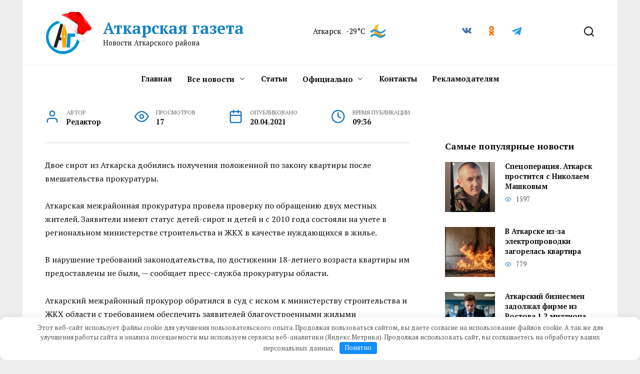

--- FILE ---
content_type: text/html; charset=UTF-8
request_url: https://atkarskgazeta.ru/novosti/v-atkarske-sirotyi-poluchili-zhile-po-isku-prokurora/
body_size: 20105
content:
<!doctype html>
<html lang="ru-RU">
<head>
	<meta charset="UTF-8">
	<meta name="viewport" content="width=device-width, initial-scale=1">

	<meta name='robots' content='index, follow, max-image-preview:large, max-snippet:-1, max-video-preview:-1' />

	<!-- This site is optimized with the Yoast SEO Premium plugin v25.6 (Yoast SEO v26.8) - https://yoast.com/product/yoast-seo-premium-wordpress/ -->
	<title>В Аткарске сироты получили жилье по иску прокурора</title>
	<meta name="description" content="Двое сирот из&nbsp;Аткарска добились получения положенной по&nbsp;закону квартиры&nbsp;после вмешательства прокуратуры. Аткарская межрайонная прокуратура" />
	<link rel="canonical" href="https://atkarskgazeta.ru/novosti/v-atkarske-sirotyi-poluchili-zhile-po-isku-prokurora/" />
	<meta property="og:locale" content="ru_RU" />
	<meta property="og:type" content="article" />
	<meta property="og:title" content="В Аткарске сироты получили жилье по иску прокурора" />
	<meta property="og:description" content="Двое сирот из&nbsp;Аткарска добились получения положенной по&nbsp;закону квартиры&nbsp;после вмешательства прокуратуры. Аткарская межрайонная прокуратура" />
	<meta property="og:url" content="https://atkarskgazeta.ru/novosti/v-atkarske-sirotyi-poluchili-zhile-po-isku-prokurora/" />
	<meta property="og:site_name" content="Аткарская газета" />
	<meta property="article:published_time" content="2023-04-21T23:17:27+00:00" />
	<meta name="author" content="Редактор" />
	<meta name="twitter:card" content="summary_large_image" />
	<script type="application/ld+json" class="yoast-schema-graph">{"@context":"https://schema.org","@graph":[{"@type":"NewsArticle","@id":"https://atkarskgazeta.ru/novosti/v-atkarske-sirotyi-poluchili-zhile-po-isku-prokurora/#article","isPartOf":{"@id":"https://atkarskgazeta.ru/novosti/v-atkarske-sirotyi-poluchili-zhile-po-isku-prokurora/"},"author":{"name":"Редактор","@id":"https://atkarskgazeta.ru/#/schema/person/1d9bc77673d5cabd7e5a4db8c86d4534"},"headline":"В Аткарске сироты получили жилье по иску прокурора","datePublished":"2023-04-21T23:17:27+00:00","mainEntityOfPage":{"@id":"https://atkarskgazeta.ru/novosti/v-atkarske-sirotyi-poluchili-zhile-po-isku-prokurora/"},"wordCount":119,"commentCount":0,"publisher":{"@id":"https://atkarskgazeta.ru/#organization"},"articleSection":["Все новости"],"inLanguage":"ru-RU","potentialAction":[{"@type":"CommentAction","name":"Comment","target":["https://atkarskgazeta.ru/novosti/v-atkarske-sirotyi-poluchili-zhile-po-isku-prokurora/#respond"]}]},{"@type":"WebPage","@id":"https://atkarskgazeta.ru/novosti/v-atkarske-sirotyi-poluchili-zhile-po-isku-prokurora/","url":"https://atkarskgazeta.ru/novosti/v-atkarske-sirotyi-poluchili-zhile-po-isku-prokurora/","name":"В Аткарске сироты получили жилье по иску прокурора","isPartOf":{"@id":"https://atkarskgazeta.ru/#website"},"datePublished":"2023-04-21T23:17:27+00:00","description":"Двое сирот из&nbsp;Аткарска добились получения положенной по&nbsp;закону квартиры&nbsp;после вмешательства прокуратуры. Аткарская межрайонная прокуратура","breadcrumb":{"@id":"https://atkarskgazeta.ru/novosti/v-atkarske-sirotyi-poluchili-zhile-po-isku-prokurora/#breadcrumb"},"inLanguage":"ru-RU","potentialAction":[{"@type":"ReadAction","target":["https://atkarskgazeta.ru/novosti/v-atkarske-sirotyi-poluchili-zhile-po-isku-prokurora/"]}]},{"@type":"BreadcrumbList","@id":"https://atkarskgazeta.ru/novosti/v-atkarske-sirotyi-poluchili-zhile-po-isku-prokurora/#breadcrumb","itemListElement":[{"@type":"ListItem","position":1,"name":"Главная","item":"https://atkarskgazeta.ru/"},{"@type":"ListItem","position":2,"name":"В Аткарске сироты получили жилье по иску прокурора"}]},{"@type":"WebSite","@id":"https://atkarskgazeta.ru/#website","url":"https://atkarskgazeta.ru/","name":"Аткарская газета","description":"Новости Аткарского района","publisher":{"@id":"https://atkarskgazeta.ru/#organization"},"potentialAction":[{"@type":"SearchAction","target":{"@type":"EntryPoint","urlTemplate":"https://atkarskgazeta.ru/?s={search_term_string}"},"query-input":{"@type":"PropertyValueSpecification","valueRequired":true,"valueName":"search_term_string"}}],"inLanguage":"ru-RU"},{"@type":"Organization","@id":"https://atkarskgazeta.ru/#organization","name":"Аткарская газета","url":"https://atkarskgazeta.ru/","logo":{"@type":"ImageObject","inLanguage":"ru-RU","@id":"https://atkarskgazeta.ru/#/schema/logo/image/","url":"https://atkarskgazeta.ru/wp-content/uploads/2023/02/logo.png","contentUrl":"https://atkarskgazeta.ru/wp-content/uploads/2023/02/logo.png","width":68,"height":68,"caption":"Аткарская газета"},"image":{"@id":"https://atkarskgazeta.ru/#/schema/logo/image/"}},{"@type":"Person","@id":"https://atkarskgazeta.ru/#/schema/person/1d9bc77673d5cabd7e5a4db8c86d4534","name":"Редактор","image":{"@type":"ImageObject","inLanguage":"ru-RU","@id":"https://atkarskgazeta.ru/#/schema/person/image/","url":"https://atkarskgazeta.ru/wp-content/plugins/clearfy-pro/assets/images/default-avatar.png","contentUrl":"https://atkarskgazeta.ru/wp-content/plugins/clearfy-pro/assets/images/default-avatar.png","caption":"Редактор"}}]}</script>
	<!-- / Yoast SEO Premium plugin. -->


<style id='wp-img-auto-sizes-contain-inline-css' type='text/css'>
img:is([sizes=auto i],[sizes^="auto," i]){contain-intrinsic-size:3000px 1500px}
/*# sourceURL=wp-img-auto-sizes-contain-inline-css */
</style>
<style id='wp-block-library-inline-css' type='text/css'>
:root{--wp-block-synced-color:#7a00df;--wp-block-synced-color--rgb:122,0,223;--wp-bound-block-color:var(--wp-block-synced-color);--wp-editor-canvas-background:#ddd;--wp-admin-theme-color:#007cba;--wp-admin-theme-color--rgb:0,124,186;--wp-admin-theme-color-darker-10:#006ba1;--wp-admin-theme-color-darker-10--rgb:0,107,160.5;--wp-admin-theme-color-darker-20:#005a87;--wp-admin-theme-color-darker-20--rgb:0,90,135;--wp-admin-border-width-focus:2px}@media (min-resolution:192dpi){:root{--wp-admin-border-width-focus:1.5px}}.wp-element-button{cursor:pointer}:root .has-very-light-gray-background-color{background-color:#eee}:root .has-very-dark-gray-background-color{background-color:#313131}:root .has-very-light-gray-color{color:#eee}:root .has-very-dark-gray-color{color:#313131}:root .has-vivid-green-cyan-to-vivid-cyan-blue-gradient-background{background:linear-gradient(135deg,#00d084,#0693e3)}:root .has-purple-crush-gradient-background{background:linear-gradient(135deg,#34e2e4,#4721fb 50%,#ab1dfe)}:root .has-hazy-dawn-gradient-background{background:linear-gradient(135deg,#faaca8,#dad0ec)}:root .has-subdued-olive-gradient-background{background:linear-gradient(135deg,#fafae1,#67a671)}:root .has-atomic-cream-gradient-background{background:linear-gradient(135deg,#fdd79a,#004a59)}:root .has-nightshade-gradient-background{background:linear-gradient(135deg,#330968,#31cdcf)}:root .has-midnight-gradient-background{background:linear-gradient(135deg,#020381,#2874fc)}:root{--wp--preset--font-size--normal:16px;--wp--preset--font-size--huge:42px}.has-regular-font-size{font-size:1em}.has-larger-font-size{font-size:2.625em}.has-normal-font-size{font-size:var(--wp--preset--font-size--normal)}.has-huge-font-size{font-size:var(--wp--preset--font-size--huge)}.has-text-align-center{text-align:center}.has-text-align-left{text-align:left}.has-text-align-right{text-align:right}.has-fit-text{white-space:nowrap!important}#end-resizable-editor-section{display:none}.aligncenter{clear:both}.items-justified-left{justify-content:flex-start}.items-justified-center{justify-content:center}.items-justified-right{justify-content:flex-end}.items-justified-space-between{justify-content:space-between}.screen-reader-text{border:0;clip-path:inset(50%);height:1px;margin:-1px;overflow:hidden;padding:0;position:absolute;width:1px;word-wrap:normal!important}.screen-reader-text:focus{background-color:#ddd;clip-path:none;color:#444;display:block;font-size:1em;height:auto;left:5px;line-height:normal;padding:15px 23px 14px;text-decoration:none;top:5px;width:auto;z-index:100000}html :where(.has-border-color){border-style:solid}html :where([style*=border-top-color]){border-top-style:solid}html :where([style*=border-right-color]){border-right-style:solid}html :where([style*=border-bottom-color]){border-bottom-style:solid}html :where([style*=border-left-color]){border-left-style:solid}html :where([style*=border-width]){border-style:solid}html :where([style*=border-top-width]){border-top-style:solid}html :where([style*=border-right-width]){border-right-style:solid}html :where([style*=border-bottom-width]){border-bottom-style:solid}html :where([style*=border-left-width]){border-left-style:solid}html :where(img[class*=wp-image-]){height:auto;max-width:100%}:where(figure){margin:0 0 1em}html :where(.is-position-sticky){--wp-admin--admin-bar--position-offset:var(--wp-admin--admin-bar--height,0px)}@media screen and (max-width:600px){html :where(.is-position-sticky){--wp-admin--admin-bar--position-offset:0px}}

/*# sourceURL=wp-block-library-inline-css */
</style><style id='wp-block-archives-inline-css' type='text/css'>
.wp-block-archives{box-sizing:border-box}.wp-block-archives-dropdown label{display:block}
/*# sourceURL=https://atkarskgazeta.ru/wp-includes/blocks/archives/style.min.css */
</style>
<style id='wp-block-calendar-inline-css' type='text/css'>
.wp-block-calendar{text-align:center}.wp-block-calendar td,.wp-block-calendar th{border:1px solid;padding:.25em}.wp-block-calendar th{font-weight:400}.wp-block-calendar caption{background-color:inherit}.wp-block-calendar table{border-collapse:collapse;width:100%}.wp-block-calendar table.has-background th{background-color:inherit}.wp-block-calendar table.has-text-color th{color:inherit}.wp-block-calendar :where(table:not(.has-text-color)){color:#40464d}.wp-block-calendar :where(table:not(.has-text-color)) td,.wp-block-calendar :where(table:not(.has-text-color)) th{border-color:#ddd}:where(.wp-block-calendar table:not(.has-background) th){background:#ddd}
/*# sourceURL=https://atkarskgazeta.ru/wp-includes/blocks/calendar/style.min.css */
</style>
<style id='wp-block-image-inline-css' type='text/css'>
.wp-block-image>a,.wp-block-image>figure>a{display:inline-block}.wp-block-image img{box-sizing:border-box;height:auto;max-width:100%;vertical-align:bottom}@media not (prefers-reduced-motion){.wp-block-image img.hide{visibility:hidden}.wp-block-image img.show{animation:show-content-image .4s}}.wp-block-image[style*=border-radius] img,.wp-block-image[style*=border-radius]>a{border-radius:inherit}.wp-block-image.has-custom-border img{box-sizing:border-box}.wp-block-image.aligncenter{text-align:center}.wp-block-image.alignfull>a,.wp-block-image.alignwide>a{width:100%}.wp-block-image.alignfull img,.wp-block-image.alignwide img{height:auto;width:100%}.wp-block-image .aligncenter,.wp-block-image .alignleft,.wp-block-image .alignright,.wp-block-image.aligncenter,.wp-block-image.alignleft,.wp-block-image.alignright{display:table}.wp-block-image .aligncenter>figcaption,.wp-block-image .alignleft>figcaption,.wp-block-image .alignright>figcaption,.wp-block-image.aligncenter>figcaption,.wp-block-image.alignleft>figcaption,.wp-block-image.alignright>figcaption{caption-side:bottom;display:table-caption}.wp-block-image .alignleft{float:left;margin:.5em 1em .5em 0}.wp-block-image .alignright{float:right;margin:.5em 0 .5em 1em}.wp-block-image .aligncenter{margin-left:auto;margin-right:auto}.wp-block-image :where(figcaption){margin-bottom:1em;margin-top:.5em}.wp-block-image.is-style-circle-mask img{border-radius:9999px}@supports ((-webkit-mask-image:none) or (mask-image:none)) or (-webkit-mask-image:none){.wp-block-image.is-style-circle-mask img{border-radius:0;-webkit-mask-image:url('data:image/svg+xml;utf8,<svg viewBox="0 0 100 100" xmlns="http://www.w3.org/2000/svg"><circle cx="50" cy="50" r="50"/></svg>');mask-image:url('data:image/svg+xml;utf8,<svg viewBox="0 0 100 100" xmlns="http://www.w3.org/2000/svg"><circle cx="50" cy="50" r="50"/></svg>');mask-mode:alpha;-webkit-mask-position:center;mask-position:center;-webkit-mask-repeat:no-repeat;mask-repeat:no-repeat;-webkit-mask-size:contain;mask-size:contain}}:root :where(.wp-block-image.is-style-rounded img,.wp-block-image .is-style-rounded img){border-radius:9999px}.wp-block-image figure{margin:0}.wp-lightbox-container{display:flex;flex-direction:column;position:relative}.wp-lightbox-container img{cursor:zoom-in}.wp-lightbox-container img:hover+button{opacity:1}.wp-lightbox-container button{align-items:center;backdrop-filter:blur(16px) saturate(180%);background-color:#5a5a5a40;border:none;border-radius:4px;cursor:zoom-in;display:flex;height:20px;justify-content:center;opacity:0;padding:0;position:absolute;right:16px;text-align:center;top:16px;width:20px;z-index:100}@media not (prefers-reduced-motion){.wp-lightbox-container button{transition:opacity .2s ease}}.wp-lightbox-container button:focus-visible{outline:3px auto #5a5a5a40;outline:3px auto -webkit-focus-ring-color;outline-offset:3px}.wp-lightbox-container button:hover{cursor:pointer;opacity:1}.wp-lightbox-container button:focus{opacity:1}.wp-lightbox-container button:focus,.wp-lightbox-container button:hover,.wp-lightbox-container button:not(:hover):not(:active):not(.has-background){background-color:#5a5a5a40;border:none}.wp-lightbox-overlay{box-sizing:border-box;cursor:zoom-out;height:100vh;left:0;overflow:hidden;position:fixed;top:0;visibility:hidden;width:100%;z-index:100000}.wp-lightbox-overlay .close-button{align-items:center;cursor:pointer;display:flex;justify-content:center;min-height:40px;min-width:40px;padding:0;position:absolute;right:calc(env(safe-area-inset-right) + 16px);top:calc(env(safe-area-inset-top) + 16px);z-index:5000000}.wp-lightbox-overlay .close-button:focus,.wp-lightbox-overlay .close-button:hover,.wp-lightbox-overlay .close-button:not(:hover):not(:active):not(.has-background){background:none;border:none}.wp-lightbox-overlay .lightbox-image-container{height:var(--wp--lightbox-container-height);left:50%;overflow:hidden;position:absolute;top:50%;transform:translate(-50%,-50%);transform-origin:top left;width:var(--wp--lightbox-container-width);z-index:9999999999}.wp-lightbox-overlay .wp-block-image{align-items:center;box-sizing:border-box;display:flex;height:100%;justify-content:center;margin:0;position:relative;transform-origin:0 0;width:100%;z-index:3000000}.wp-lightbox-overlay .wp-block-image img{height:var(--wp--lightbox-image-height);min-height:var(--wp--lightbox-image-height);min-width:var(--wp--lightbox-image-width);width:var(--wp--lightbox-image-width)}.wp-lightbox-overlay .wp-block-image figcaption{display:none}.wp-lightbox-overlay button{background:none;border:none}.wp-lightbox-overlay .scrim{background-color:#fff;height:100%;opacity:.9;position:absolute;width:100%;z-index:2000000}.wp-lightbox-overlay.active{visibility:visible}@media not (prefers-reduced-motion){.wp-lightbox-overlay.active{animation:turn-on-visibility .25s both}.wp-lightbox-overlay.active img{animation:turn-on-visibility .35s both}.wp-lightbox-overlay.show-closing-animation:not(.active){animation:turn-off-visibility .35s both}.wp-lightbox-overlay.show-closing-animation:not(.active) img{animation:turn-off-visibility .25s both}.wp-lightbox-overlay.zoom.active{animation:none;opacity:1;visibility:visible}.wp-lightbox-overlay.zoom.active .lightbox-image-container{animation:lightbox-zoom-in .4s}.wp-lightbox-overlay.zoom.active .lightbox-image-container img{animation:none}.wp-lightbox-overlay.zoom.active .scrim{animation:turn-on-visibility .4s forwards}.wp-lightbox-overlay.zoom.show-closing-animation:not(.active){animation:none}.wp-lightbox-overlay.zoom.show-closing-animation:not(.active) .lightbox-image-container{animation:lightbox-zoom-out .4s}.wp-lightbox-overlay.zoom.show-closing-animation:not(.active) .lightbox-image-container img{animation:none}.wp-lightbox-overlay.zoom.show-closing-animation:not(.active) .scrim{animation:turn-off-visibility .4s forwards}}@keyframes show-content-image{0%{visibility:hidden}99%{visibility:hidden}to{visibility:visible}}@keyframes turn-on-visibility{0%{opacity:0}to{opacity:1}}@keyframes turn-off-visibility{0%{opacity:1;visibility:visible}99%{opacity:0;visibility:visible}to{opacity:0;visibility:hidden}}@keyframes lightbox-zoom-in{0%{transform:translate(calc((-100vw + var(--wp--lightbox-scrollbar-width))/2 + var(--wp--lightbox-initial-left-position)),calc(-50vh + var(--wp--lightbox-initial-top-position))) scale(var(--wp--lightbox-scale))}to{transform:translate(-50%,-50%) scale(1)}}@keyframes lightbox-zoom-out{0%{transform:translate(-50%,-50%) scale(1);visibility:visible}99%{visibility:visible}to{transform:translate(calc((-100vw + var(--wp--lightbox-scrollbar-width))/2 + var(--wp--lightbox-initial-left-position)),calc(-50vh + var(--wp--lightbox-initial-top-position))) scale(var(--wp--lightbox-scale));visibility:hidden}}
/*# sourceURL=https://atkarskgazeta.ru/wp-includes/blocks/image/style.min.css */
</style>
<style id='wp-block-image-theme-inline-css' type='text/css'>
:root :where(.wp-block-image figcaption){color:#555;font-size:13px;text-align:center}.is-dark-theme :root :where(.wp-block-image figcaption){color:#ffffffa6}.wp-block-image{margin:0 0 1em}
/*# sourceURL=https://atkarskgazeta.ru/wp-includes/blocks/image/theme.min.css */
</style>
<style id='wp-block-columns-inline-css' type='text/css'>
.wp-block-columns{box-sizing:border-box;display:flex;flex-wrap:wrap!important}@media (min-width:782px){.wp-block-columns{flex-wrap:nowrap!important}}.wp-block-columns{align-items:normal!important}.wp-block-columns.are-vertically-aligned-top{align-items:flex-start}.wp-block-columns.are-vertically-aligned-center{align-items:center}.wp-block-columns.are-vertically-aligned-bottom{align-items:flex-end}@media (max-width:781px){.wp-block-columns:not(.is-not-stacked-on-mobile)>.wp-block-column{flex-basis:100%!important}}@media (min-width:782px){.wp-block-columns:not(.is-not-stacked-on-mobile)>.wp-block-column{flex-basis:0;flex-grow:1}.wp-block-columns:not(.is-not-stacked-on-mobile)>.wp-block-column[style*=flex-basis]{flex-grow:0}}.wp-block-columns.is-not-stacked-on-mobile{flex-wrap:nowrap!important}.wp-block-columns.is-not-stacked-on-mobile>.wp-block-column{flex-basis:0;flex-grow:1}.wp-block-columns.is-not-stacked-on-mobile>.wp-block-column[style*=flex-basis]{flex-grow:0}:where(.wp-block-columns){margin-bottom:1.75em}:where(.wp-block-columns.has-background){padding:1.25em 2.375em}.wp-block-column{flex-grow:1;min-width:0;overflow-wrap:break-word;word-break:break-word}.wp-block-column.is-vertically-aligned-top{align-self:flex-start}.wp-block-column.is-vertically-aligned-center{align-self:center}.wp-block-column.is-vertically-aligned-bottom{align-self:flex-end}.wp-block-column.is-vertically-aligned-stretch{align-self:stretch}.wp-block-column.is-vertically-aligned-bottom,.wp-block-column.is-vertically-aligned-center,.wp-block-column.is-vertically-aligned-top{width:100%}
/*# sourceURL=https://atkarskgazeta.ru/wp-includes/blocks/columns/style.min.css */
</style>
<style id='global-styles-inline-css' type='text/css'>
:root{--wp--preset--aspect-ratio--square: 1;--wp--preset--aspect-ratio--4-3: 4/3;--wp--preset--aspect-ratio--3-4: 3/4;--wp--preset--aspect-ratio--3-2: 3/2;--wp--preset--aspect-ratio--2-3: 2/3;--wp--preset--aspect-ratio--16-9: 16/9;--wp--preset--aspect-ratio--9-16: 9/16;--wp--preset--color--black: #000000;--wp--preset--color--cyan-bluish-gray: #abb8c3;--wp--preset--color--white: #ffffff;--wp--preset--color--pale-pink: #f78da7;--wp--preset--color--vivid-red: #cf2e2e;--wp--preset--color--luminous-vivid-orange: #ff6900;--wp--preset--color--luminous-vivid-amber: #fcb900;--wp--preset--color--light-green-cyan: #7bdcb5;--wp--preset--color--vivid-green-cyan: #00d084;--wp--preset--color--pale-cyan-blue: #8ed1fc;--wp--preset--color--vivid-cyan-blue: #0693e3;--wp--preset--color--vivid-purple: #9b51e0;--wp--preset--gradient--vivid-cyan-blue-to-vivid-purple: linear-gradient(135deg,rgb(6,147,227) 0%,rgb(155,81,224) 100%);--wp--preset--gradient--light-green-cyan-to-vivid-green-cyan: linear-gradient(135deg,rgb(122,220,180) 0%,rgb(0,208,130) 100%);--wp--preset--gradient--luminous-vivid-amber-to-luminous-vivid-orange: linear-gradient(135deg,rgb(252,185,0) 0%,rgb(255,105,0) 100%);--wp--preset--gradient--luminous-vivid-orange-to-vivid-red: linear-gradient(135deg,rgb(255,105,0) 0%,rgb(207,46,46) 100%);--wp--preset--gradient--very-light-gray-to-cyan-bluish-gray: linear-gradient(135deg,rgb(238,238,238) 0%,rgb(169,184,195) 100%);--wp--preset--gradient--cool-to-warm-spectrum: linear-gradient(135deg,rgb(74,234,220) 0%,rgb(151,120,209) 20%,rgb(207,42,186) 40%,rgb(238,44,130) 60%,rgb(251,105,98) 80%,rgb(254,248,76) 100%);--wp--preset--gradient--blush-light-purple: linear-gradient(135deg,rgb(255,206,236) 0%,rgb(152,150,240) 100%);--wp--preset--gradient--blush-bordeaux: linear-gradient(135deg,rgb(254,205,165) 0%,rgb(254,45,45) 50%,rgb(107,0,62) 100%);--wp--preset--gradient--luminous-dusk: linear-gradient(135deg,rgb(255,203,112) 0%,rgb(199,81,192) 50%,rgb(65,88,208) 100%);--wp--preset--gradient--pale-ocean: linear-gradient(135deg,rgb(255,245,203) 0%,rgb(182,227,212) 50%,rgb(51,167,181) 100%);--wp--preset--gradient--electric-grass: linear-gradient(135deg,rgb(202,248,128) 0%,rgb(113,206,126) 100%);--wp--preset--gradient--midnight: linear-gradient(135deg,rgb(2,3,129) 0%,rgb(40,116,252) 100%);--wp--preset--font-size--small: 19.5px;--wp--preset--font-size--medium: 20px;--wp--preset--font-size--large: 36.5px;--wp--preset--font-size--x-large: 42px;--wp--preset--font-size--normal: 22px;--wp--preset--font-size--huge: 49.5px;--wp--preset--spacing--20: 0.44rem;--wp--preset--spacing--30: 0.67rem;--wp--preset--spacing--40: 1rem;--wp--preset--spacing--50: 1.5rem;--wp--preset--spacing--60: 2.25rem;--wp--preset--spacing--70: 3.38rem;--wp--preset--spacing--80: 5.06rem;--wp--preset--shadow--natural: 6px 6px 9px rgba(0, 0, 0, 0.2);--wp--preset--shadow--deep: 12px 12px 50px rgba(0, 0, 0, 0.4);--wp--preset--shadow--sharp: 6px 6px 0px rgba(0, 0, 0, 0.2);--wp--preset--shadow--outlined: 6px 6px 0px -3px rgb(255, 255, 255), 6px 6px rgb(0, 0, 0);--wp--preset--shadow--crisp: 6px 6px 0px rgb(0, 0, 0);}:where(.is-layout-flex){gap: 0.5em;}:where(.is-layout-grid){gap: 0.5em;}body .is-layout-flex{display: flex;}.is-layout-flex{flex-wrap: wrap;align-items: center;}.is-layout-flex > :is(*, div){margin: 0;}body .is-layout-grid{display: grid;}.is-layout-grid > :is(*, div){margin: 0;}:where(.wp-block-columns.is-layout-flex){gap: 2em;}:where(.wp-block-columns.is-layout-grid){gap: 2em;}:where(.wp-block-post-template.is-layout-flex){gap: 1.25em;}:where(.wp-block-post-template.is-layout-grid){gap: 1.25em;}.has-black-color{color: var(--wp--preset--color--black) !important;}.has-cyan-bluish-gray-color{color: var(--wp--preset--color--cyan-bluish-gray) !important;}.has-white-color{color: var(--wp--preset--color--white) !important;}.has-pale-pink-color{color: var(--wp--preset--color--pale-pink) !important;}.has-vivid-red-color{color: var(--wp--preset--color--vivid-red) !important;}.has-luminous-vivid-orange-color{color: var(--wp--preset--color--luminous-vivid-orange) !important;}.has-luminous-vivid-amber-color{color: var(--wp--preset--color--luminous-vivid-amber) !important;}.has-light-green-cyan-color{color: var(--wp--preset--color--light-green-cyan) !important;}.has-vivid-green-cyan-color{color: var(--wp--preset--color--vivid-green-cyan) !important;}.has-pale-cyan-blue-color{color: var(--wp--preset--color--pale-cyan-blue) !important;}.has-vivid-cyan-blue-color{color: var(--wp--preset--color--vivid-cyan-blue) !important;}.has-vivid-purple-color{color: var(--wp--preset--color--vivid-purple) !important;}.has-black-background-color{background-color: var(--wp--preset--color--black) !important;}.has-cyan-bluish-gray-background-color{background-color: var(--wp--preset--color--cyan-bluish-gray) !important;}.has-white-background-color{background-color: var(--wp--preset--color--white) !important;}.has-pale-pink-background-color{background-color: var(--wp--preset--color--pale-pink) !important;}.has-vivid-red-background-color{background-color: var(--wp--preset--color--vivid-red) !important;}.has-luminous-vivid-orange-background-color{background-color: var(--wp--preset--color--luminous-vivid-orange) !important;}.has-luminous-vivid-amber-background-color{background-color: var(--wp--preset--color--luminous-vivid-amber) !important;}.has-light-green-cyan-background-color{background-color: var(--wp--preset--color--light-green-cyan) !important;}.has-vivid-green-cyan-background-color{background-color: var(--wp--preset--color--vivid-green-cyan) !important;}.has-pale-cyan-blue-background-color{background-color: var(--wp--preset--color--pale-cyan-blue) !important;}.has-vivid-cyan-blue-background-color{background-color: var(--wp--preset--color--vivid-cyan-blue) !important;}.has-vivid-purple-background-color{background-color: var(--wp--preset--color--vivid-purple) !important;}.has-black-border-color{border-color: var(--wp--preset--color--black) !important;}.has-cyan-bluish-gray-border-color{border-color: var(--wp--preset--color--cyan-bluish-gray) !important;}.has-white-border-color{border-color: var(--wp--preset--color--white) !important;}.has-pale-pink-border-color{border-color: var(--wp--preset--color--pale-pink) !important;}.has-vivid-red-border-color{border-color: var(--wp--preset--color--vivid-red) !important;}.has-luminous-vivid-orange-border-color{border-color: var(--wp--preset--color--luminous-vivid-orange) !important;}.has-luminous-vivid-amber-border-color{border-color: var(--wp--preset--color--luminous-vivid-amber) !important;}.has-light-green-cyan-border-color{border-color: var(--wp--preset--color--light-green-cyan) !important;}.has-vivid-green-cyan-border-color{border-color: var(--wp--preset--color--vivid-green-cyan) !important;}.has-pale-cyan-blue-border-color{border-color: var(--wp--preset--color--pale-cyan-blue) !important;}.has-vivid-cyan-blue-border-color{border-color: var(--wp--preset--color--vivid-cyan-blue) !important;}.has-vivid-purple-border-color{border-color: var(--wp--preset--color--vivid-purple) !important;}.has-vivid-cyan-blue-to-vivid-purple-gradient-background{background: var(--wp--preset--gradient--vivid-cyan-blue-to-vivid-purple) !important;}.has-light-green-cyan-to-vivid-green-cyan-gradient-background{background: var(--wp--preset--gradient--light-green-cyan-to-vivid-green-cyan) !important;}.has-luminous-vivid-amber-to-luminous-vivid-orange-gradient-background{background: var(--wp--preset--gradient--luminous-vivid-amber-to-luminous-vivid-orange) !important;}.has-luminous-vivid-orange-to-vivid-red-gradient-background{background: var(--wp--preset--gradient--luminous-vivid-orange-to-vivid-red) !important;}.has-very-light-gray-to-cyan-bluish-gray-gradient-background{background: var(--wp--preset--gradient--very-light-gray-to-cyan-bluish-gray) !important;}.has-cool-to-warm-spectrum-gradient-background{background: var(--wp--preset--gradient--cool-to-warm-spectrum) !important;}.has-blush-light-purple-gradient-background{background: var(--wp--preset--gradient--blush-light-purple) !important;}.has-blush-bordeaux-gradient-background{background: var(--wp--preset--gradient--blush-bordeaux) !important;}.has-luminous-dusk-gradient-background{background: var(--wp--preset--gradient--luminous-dusk) !important;}.has-pale-ocean-gradient-background{background: var(--wp--preset--gradient--pale-ocean) !important;}.has-electric-grass-gradient-background{background: var(--wp--preset--gradient--electric-grass) !important;}.has-midnight-gradient-background{background: var(--wp--preset--gradient--midnight) !important;}.has-small-font-size{font-size: var(--wp--preset--font-size--small) !important;}.has-medium-font-size{font-size: var(--wp--preset--font-size--medium) !important;}.has-large-font-size{font-size: var(--wp--preset--font-size--large) !important;}.has-x-large-font-size{font-size: var(--wp--preset--font-size--x-large) !important;}
:where(.wp-block-columns.is-layout-flex){gap: 2em;}:where(.wp-block-columns.is-layout-grid){gap: 2em;}
/*# sourceURL=global-styles-inline-css */
</style>
<style id='core-block-supports-inline-css' type='text/css'>
.wp-container-core-columns-is-layout-9d6595d7{flex-wrap:nowrap;}
/*# sourceURL=core-block-supports-inline-css */
</style>

<style id='classic-theme-styles-inline-css' type='text/css'>
/*! This file is auto-generated */
.wp-block-button__link{color:#fff;background-color:#32373c;border-radius:9999px;box-shadow:none;text-decoration:none;padding:calc(.667em + 2px) calc(1.333em + 2px);font-size:1.125em}.wp-block-file__button{background:#32373c;color:#fff;text-decoration:none}
/*# sourceURL=/wp-includes/css/classic-themes.min.css */
</style>
<style id='dominant-color-styles-inline-css' type='text/css'>
img[data-dominant-color]:not(.has-transparency) { background-color: var(--dominant-color); }
/*# sourceURL=dominant-color-styles-inline-css */
</style>
<link rel='stylesheet' id='google-fonts-css' href='https://fonts.googleapis.com/css?family=PT+Serif%3A400%2C400i%2C700%7CMontserrat%3A400%2C400i%2C700&#038;subset=cyrillic&#038;display=swap'  media='all' />
<link rel='stylesheet' id='reboot-style-css' href='https://atkarskgazeta.ru/wp-content/themes/reboot/assets/css/style.min.css'  media='all' />
<script type="text/javascript" src="https://atkarskgazeta.ru/wp-includes/js/jquery/jquery.min.js" id="jquery-core-js"></script>
<script type="text/javascript" src="https://atkarskgazeta.ru/wp-includes/js/jquery/jquery-migrate.min.js" id="jquery-migrate-js"></script>
<style>.pseudo-clearfy-link { color: #008acf; cursor: pointer;}.pseudo-clearfy-link:hover { text-decoration: none;}</style><meta name="generator" content="dominant-color-images 1.2.0">
<meta name="generator" content="webp-uploads 2.6.1">
<link rel="preload" href="https://atkarskgazeta.ru/wp-content/themes/reboot/assets/fonts/wpshop-core.ttf" as="font" crossorigin>
    <style>.site-logotype{max-width:100px}.scrolltop{background-color:#1e73be}.scrolltop:before{color:#000000}.scrolltop{width:50px}.scrolltop:before{content:"\2191"}.post-card--horizontal .post-card__thumbnail img{border-radius: 6px}.post-card--related, .post-card--related .post-card__thumbnail img, .post-card--related .post-card__thumbnail a:before{border-radius: 6px}body{background-color:#ededed}::selection, .card-slider__category, .card-slider-container .swiper-pagination-bullet-active, .post-card--grid .post-card__thumbnail:before, .post-card:not(.post-card--small) .post-card__thumbnail a:before, .post-card:not(.post-card--small) .post-card__category,  .post-box--high .post-box__category span, .post-box--wide .post-box__category span, .page-separator, .pagination .nav-links .page-numbers:not(.dots):not(.current):before, .btn, .btn-primary:hover, .btn-primary:not(:disabled):not(.disabled).active, .btn-primary:not(:disabled):not(.disabled):active, .show>.btn-primary.dropdown-toggle, .comment-respond .form-submit input, .page-links__item:hover{background-color:#1877bf}.entry-image--big .entry-image__body .post-card__category a, .home-text ul:not([class])>li:before, .home-text ul.wp-block-list>li:before, .page-content ul:not([class])>li:before, .page-content ul.wp-block-list>li:before, .taxonomy-description ul:not([class])>li:before, .taxonomy-description ul.wp-block-list>li:before, .widget-area .widget_categories ul.menu li a:before, .widget-area .widget_categories ul.menu li span:before, .widget-area .widget_categories>ul li a:before, .widget-area .widget_categories>ul li span:before, .widget-area .widget_nav_menu ul.menu li a:before, .widget-area .widget_nav_menu ul.menu li span:before, .widget-area .widget_nav_menu>ul li a:before, .widget-area .widget_nav_menu>ul li span:before, .page-links .page-numbers:not(.dots):not(.current):before, .page-links .post-page-numbers:not(.dots):not(.current):before, .pagination .nav-links .page-numbers:not(.dots):not(.current):before, .pagination .nav-links .post-page-numbers:not(.dots):not(.current):before, .entry-image--full .entry-image__body .post-card__category a, .entry-image--fullscreen .entry-image__body .post-card__category a, .entry-image--wide .entry-image__body .post-card__category a{background-color:#1877bf}.comment-respond input:focus, select:focus, textarea:focus, .post-card--grid.post-card--thumbnail-no, .post-card--standard:after, .post-card--related.post-card--thumbnail-no:hover, .spoiler-box, .btn-primary, .btn-primary:hover, .btn-primary:not(:disabled):not(.disabled).active, .btn-primary:not(:disabled):not(.disabled):active, .show>.btn-primary.dropdown-toggle, .inp:focus, .entry-tag:focus, .entry-tag:hover, .search-screen .search-form .search-field:focus, .entry-content ul:not([class])>li:before, .entry-content ul.wp-block-list>li:before, .text-content ul:not([class])>li:before, .text-content ul.wp-block-list>li:before, .page-content ul:not([class])>li:before, .page-content ul.wp-block-list>li:before, .taxonomy-description ul:not([class])>li:before, .taxonomy-description ul.wp-block-list>li:before, .entry-content blockquote:not(.wpremark),
        .input:focus, input[type=color]:focus, input[type=date]:focus, input[type=datetime-local]:focus, input[type=datetime]:focus, input[type=email]:focus, input[type=month]:focus, input[type=number]:focus, input[type=password]:focus, input[type=range]:focus, input[type=search]:focus, input[type=tel]:focus, input[type=text]:focus, input[type=time]:focus, input[type=url]:focus, input[type=week]:focus, select:focus, textarea:focus{border-color:#1877bf !important}.post-card--small .post-card__category, .post-card__author:before, .post-card__comments:before, .post-card__date:before, .post-card__like:before, .post-card__views:before, .entry-author:before, .entry-date:before, .entry-time:before, .entry-views:before, .entry-comments:before, .entry-content ol:not([class])>li:before, .entry-content ol.wp-block-list>li:before, .text-content ol:not([class])>li:before, .text-content ol.wp-block-list>li:before, .entry-content blockquote:before, .spoiler-box__title:after, .search-icon:hover:before, .search-form .search-submit:hover:before, .star-rating-item.hover,
        .comment-list .bypostauthor>.comment-body .comment-author:after,
        .breadcrumb a, .breadcrumb span,
        .search-screen .search-form .search-submit:before, 
        .star-rating--score-1:not(.hover) .star-rating-item:nth-child(1),
        .star-rating--score-2:not(.hover) .star-rating-item:nth-child(1), .star-rating--score-2:not(.hover) .star-rating-item:nth-child(2),
        .star-rating--score-3:not(.hover) .star-rating-item:nth-child(1), .star-rating--score-3:not(.hover) .star-rating-item:nth-child(2), .star-rating--score-3:not(.hover) .star-rating-item:nth-child(3),
        .star-rating--score-4:not(.hover) .star-rating-item:nth-child(1), .star-rating--score-4:not(.hover) .star-rating-item:nth-child(2), .star-rating--score-4:not(.hover) .star-rating-item:nth-child(3), .star-rating--score-4:not(.hover) .star-rating-item:nth-child(4),
        .star-rating--score-5:not(.hover) .star-rating-item:nth-child(1), .star-rating--score-5:not(.hover) .star-rating-item:nth-child(2), .star-rating--score-5:not(.hover) .star-rating-item:nth-child(3), .star-rating--score-5:not(.hover) .star-rating-item:nth-child(4), .star-rating--score-5:not(.hover) .star-rating-item:nth-child(5){color:#1877bf}a:hover, a:focus, a:active, .spanlink:hover, .entry-content a:not(.wp-block-button__link):hover, .entry-content a:not(.wp-block-button__link):focus, .entry-content a:not(.wp-block-button__link):active, .top-menu ul li>a:hover, .top-menu ul li>span:hover, .main-navigation ul li a:hover, .main-navigation ul li span:hover, .footer-navigation ul li a:hover, .footer-navigation ul li span:hover, .comment-reply-link:hover, .pseudo-link:hover, .child-categories ul li a:hover{color:#1877bf}.top-menu>ul>li>a:before, .top-menu>ul>li>span:before{background:#1877bf}.child-categories ul li a:hover, .post-box--no-thumb a:hover{border-color:#1877bf}.post-box--card:hover{box-shadow: inset 0 0 0 1px #1877bf}.post-box--card:hover{-webkit-box-shadow: inset 0 0 0 1px #1877bf}.site-title, .site-title a{color:#1983c1}body{font-family:"PT Serif" ,"Helvetica Neue", Helvetica, Arial, sans-serif;}.site-title, .site-title a{font-family:"PT Serif" ,"Helvetica Neue", Helvetica, Arial, sans-serif;}.site-description{font-family:"PT Serif" ,"Helvetica Neue", Helvetica, Arial, sans-serif;}.main-navigation ul li a, .main-navigation ul li span, .footer-navigation ul li a, .footer-navigation ul li span{font-family:"PT Serif" ,"Helvetica Neue", Helvetica, Arial, sans-serif;font-size:15px;line-height:1;}.h1, h1:not(.site-title){font-family:"PT Serif" ,"Helvetica Neue", Helvetica, Arial, sans-serif;font-size:1.3em;line-height:1.2;}.h2, .related-posts__header, .section-block__title, h2{font-family:"PT Serif" ,"Helvetica Neue", Helvetica, Arial, sans-serif;font-size:1.2em;}.h3, h3{font-family:"PT Serif" ,"Helvetica Neue", Helvetica, Arial, sans-serif;font-size:1.1em;line-height:1.2;}.h4, h4{font-family:"PT Serif" ,"Helvetica Neue", Helvetica, Arial, sans-serif;font-size:1.1em;line-height:1.2;}.h5, h5{font-family:"PT Serif" ,"Helvetica Neue", Helvetica, Arial, sans-serif;}.h6, h6{font-family:"PT Serif" ,"Helvetica Neue", Helvetica, Arial, sans-serif;}body{margin-bottom: 0}@media (max-width: 991px){.widget-area{display: block; margin: 0 auto}}</style>
<link rel="icon" href="https://atkarskgazeta.ru/wp-content/uploads/2023/02/logo.png" sizes="32x32" />
<link rel="icon" href="https://atkarskgazeta.ru/wp-content/uploads/2023/02/logo.png" sizes="192x192" />
<link rel="apple-touch-icon" href="https://atkarskgazeta.ru/wp-content/uploads/2023/02/logo.png" />
<meta name="msapplication-TileImage" content="https://atkarskgazeta.ru/wp-content/uploads/2023/02/logo.png" />
		<style type="text/css" id="wp-custom-css">
			.main-navigation ul {
  justify-content: center;
}

@media (max-width: 767px) {
.card-slider-container, .card-slider__image {
min-height: 200px !important;
}
}

@media (min-width: 768px) {
.card-slider-container, .card-slider__image {
min-height: 600px !important;
}
}

.wlName,
.wlTemp {
  font-family: 'PT Serif', serif;
}
		</style>
		<style>.clearfy-cookie { position:fixed; left:0; right:0; bottom:0; padding:12px; color:#555555; background:#ffffff; box-shadow:0 3px 20px -5px rgba(41, 44, 56, 0.2); z-index:9999; font-size: 13px; border-radius: 12px; transition: .3s; }.clearfy-cookie--left { left: 20px; bottom: 20px; right: auto; max-width: 400px; margin-right: 20px; }.clearfy-cookie--right { left: auto; bottom: 20px; right: 20px; max-width: 400px; margin-left: 20px; }.clearfy-cookie.clearfy-cookie-hide { transform: translateY(150%) translateZ(0); opacity: 0; }.clearfy-cookie-container { max-width:1170px; margin:0 auto; text-align:center; }.clearfy-cookie-accept { background:#148dff; color:#fff; border:0; padding:.2em .8em; margin: 0 0 0 .5em; font-size: 13px; border-radius: 4px; cursor: pointer; }.clearfy-cookie-accept:hover,.clearfy-cookie-accept:focus { opacity: .9; }</style>    <link rel="icon" href="https://atkarskgazeta.ru/favicon.ico" type="image/x-icon">

<!-- Yandex.RTB -->
<script>window.yaContextCb=window.yaContextCb||[]</script>
<script src="https://yandex.ru/ads/system/context.js" async></script><link rel='stylesheet' id='glg-photobox-style-css' href='https://atkarskgazeta.ru/wp-content/plugins/gallery-lightbox-slider/css/photobox/photobox.min.css'  media='' />
</head>

<body class="wp-singular post-template-default single single-post postid-96696 single-format-standard wp-embed-responsive wp-theme-reboot sidebar-right">



<div id="page" class="site">
    <a class="skip-link screen-reader-text" href="#content"><!--noindex-->Перейти к содержанию<!--/noindex--></a>

    <div class="search-screen-overlay js-search-screen-overlay"></div>
    <div class="search-screen js-search-screen">
        
<form role="search" method="get" class="search-form" action="https://atkarskgazeta.ru/">
    <label>
        <span class="screen-reader-text"><!--noindex-->Search for:<!--/noindex--></span>
        <input type="search" class="search-field" placeholder="Поиск…" value="" name="s">
    </label>
    <button type="submit" class="search-submit"></button>
</form>    </div>

    

<header id="masthead" class="site-header fixed" itemscope itemtype="http://schema.org/WPHeader">
    <div class="site-header-inner fixed">

        <div class="humburger js-humburger"><span></span><span></span><span></span></div>

        
<div class="site-branding">

    <div class="site-logotype"><a href="https://atkarskgazeta.ru/"><img src="https://atkarskgazeta.ru/wp-content/uploads/2023/12/logong.png" width="95" height="90" alt="Аткарская газета"></a></div><div class="site-branding__body"><div class="site-title"><a href="https://atkarskgazeta.ru/">Аткарская газета</a></div><p class="site-description">Новости Аткарского района</p></div></div><!-- .site-branding -->                <div class="header-html-1">
                    <div id="id92cdf0e6c016" a='{"t":"b","v":"1.2","lang":"ru","locs":[53],"ssot":"c","sics":"ds","cbkg":"#FFFFFF00","cfnt":"#000000","ceb":"#ffffff00","cef":"#000000","slfs":15,"slmw":200,"slbr":0}'>Источник данных о погоде: <a href="https://meteolabs.ru/погода_аткарск/сегодня/">Аткарск погода сегодня по часам</a></div><script async src="https://static1.meteolabs.ru/widgetjs/?id=id92cdf0e6c016"></script>                </div>
            
<div class="social-links">
    <div class="social-buttons social-buttons--square social-buttons--circle">

    <span class="social-button social-button--vkontakte js-link" data-href="aHR0cHM6Ly92ay5jb20vYXRrYXJza2dhemV0YQ==" data-target="_blank"></span><span class="social-button social-button--odnoklassniki js-link" data-href="aHR0cHM6Ly9vay5ydS9ncm91cC81MzI1MjU2MTc2NDUzOA==" data-target="_blank"></span><span class="social-button social-button--telegram js-link" data-href="aHR0cHM6Ly90Lm1lL2F0a2dhemV0YQ==" data-target="_blank"></span>
    </div>
</div>

                <div class="header-search">
                    <span class="search-icon js-search-icon"></span>
                </div>
            
    </div>
</header><!-- #masthead -->



    
    
    <nav id="site-navigation" class="main-navigation fixed" itemscope itemtype="http://schema.org/SiteNavigationElement">
        <div class="main-navigation-inner fixed">
            <div class="menu-osnovnoe-container"><ul id="header_menu" class="menu"><li id="menu-item-69" class="menu-item menu-item-type-custom menu-item-object-custom menu-item-home menu-item-69"><a href="https://atkarskgazeta.ru">Главная</a></li>
<li id="menu-item-87" class="menu-item-cols-2 menu-item menu-item-type-taxonomy menu-item-object-category current-post-ancestor current-menu-parent current-post-parent menu-item-has-children menu-item-87"><a href="https://atkarskgazeta.ru/category/novosti/">Все новости</a>
<ul class="sub-menu">
	<li id="menu-item-89" class="menu-item menu-item-type-taxonomy menu-item-object-category menu-item-89"><a href="https://atkarskgazeta.ru/category/novosti/priroda/">Природа</a></li>
	<li id="menu-item-88" class="menu-item menu-item-type-taxonomy menu-item-object-category menu-item-88"><a href="https://atkarskgazeta.ru/category/novosti/obshestvo/">Общество</a></li>
	<li id="menu-item-90" class="menu-item menu-item-type-taxonomy menu-item-object-category menu-item-90"><a href="https://atkarskgazeta.ru/category/novosti/economika/">Экономика</a></li>
	<li id="menu-item-91" class="menu-item menu-item-type-taxonomy menu-item-object-category menu-item-91"><a href="https://atkarskgazeta.ru/category/novosti/proisshestviya/">Проишествия</a></li>
	<li id="menu-item-1277" class="menu-item menu-item-type-taxonomy menu-item-object-category menu-item-1277"><a href="https://atkarskgazeta.ru/category/novosti/zdorove/">Здоровье</a></li>
	<li id="menu-item-1278" class="menu-item menu-item-type-taxonomy menu-item-object-category menu-item-1278"><a href="https://atkarskgazeta.ru/category/novosti/obrazovanie/">Образование</a></li>
	<li id="menu-item-1279" class="menu-item menu-item-type-taxonomy menu-item-object-category menu-item-1279"><a href="https://atkarskgazeta.ru/category/novosti/sport/">Спорт</a></li>
	<li id="menu-item-1280" class="menu-item menu-item-type-taxonomy menu-item-object-category menu-item-1280"><a href="https://atkarskgazeta.ru/category/novosti/kultura/">Культура</a></li>
	<li id="menu-item-1281" class="menu-item menu-item-type-taxonomy menu-item-object-category menu-item-1281"><a href="https://atkarskgazeta.ru/category/novosti/politika/">Политика</a></li>
	<li id="menu-item-1282" class="menu-item menu-item-type-taxonomy menu-item-object-category menu-item-1282"><a href="https://atkarskgazeta.ru/category/novosti/zhkh/">ЖКХ</a></li>
</ul>
</li>
<li id="menu-item-272" class="menu-item menu-item-type-taxonomy menu-item-object-category menu-item-272"><a href="https://atkarskgazeta.ru/category/stati/">Статьи</a></li>
<li id="menu-item-2201" class="menu-item menu-item-type-taxonomy menu-item-object-category menu-item-has-children menu-item-2201"><a href="https://atkarskgazeta.ru/category/oficial/">Официально</a>
<ul class="sub-menu">
	<li id="menu-item-86569" class="menu-item menu-item-type-custom menu-item-object-custom menu-item-86569"><a target="_blank" rel="nofollow" href="https://official.atkarskgazeta.ru">Официальные документы</a></li>
</ul>
</li>
<li id="menu-item-225" class="menu-item menu-item-type-post_type menu-item-object-page menu-item-225"><a href="https://atkarskgazeta.ru/kontakty/">Контакты</a></li>
<li id="menu-item-466" class="menu-item menu-item-type-post_type menu-item-object-page menu-item-466"><a href="https://atkarskgazeta.ru/reklamodatelyam/">Рекламодателям</a></li>
</ul></div>        </div>
    </nav><!-- #site-navigation -->

    

    <div class="mobile-menu-placeholder js-mobile-menu-placeholder"></div>
    
	
    <div id="content" class="site-content fixed">

        
        <div class="site-content-inner">
    
        
        <div id="primary" class="content-area" itemscope itemtype="http://schema.org/Article">
            <main id="main" class="site-main article-card">

                
<article id="post-96696" class="article-post post-96696 post type-post status-publish format-standard  category-novosti">

    
        
    
    
            <div class="entry-meta">
            <span class="entry-author"><span class="entry-label">Автор</span> <span itemprop="author">Редактор</span></span>                        <span class="entry-views"><span class="entry-label">Просмотров</span> <span class="js-views-count" data-post_id="96696">17</span></span>                        <span class="entry-date"><span class="entry-label">Опубликовано</span> <time itemprop="datePublished" datetime="2021-04-20">20.04.2021</time></span>
            <span class="entry-time"><span class="entry-label">Время публикации</span> <time itemprop="datePublished" datetime="2021-04-20 09:36">09:36</time></span>
        </div>
    
    
    <div class="entry-content" itemprop="articleBody">
        <p>Двое сирот из&nbsp;Аткарска добились получения положенной по&nbsp;закону квартиры&nbsp;после вмешательства прокуратуры.</p>
<p>Аткарская межрайонная прокуратура провела проверку&nbsp;по обращению двух местных жителей.&nbsp;Заявители имеют статус детей-сирот и детей&nbsp;и с 2010 года состояли на учете в региональном министерстве строительства и ЖКХ в качестве нуждающихся в жилье.</p>
<p>В нарушение требований законодательства, по достижении 18-летнего возраста квартиры им предоставлены не были, —&nbsp;сообщает пресс-служба прокуратуры области.</p>
<p>Аткарский межрайонный прокурор обратился в суд с иском к министерству строительства и ЖКХ области с требованием обеспечить заявителей благоустроенными жилыми помещениями.</p>
<p>Суд требования прокурора удовлетворил.&nbsp;Сиротам предоставлены однокомнатные квартиры по договору найма специализированного жилого помещения из государственного жилищного фонда области.</p>
<div class="ujikg6975886291085" ><!-- Yandex.RTB R-A-16531497-1 -->
<div id="yandex_rtb_R-A-16531497-1"></div>
<script>
window.yaContextCb.push(() => {
    Ya.Context.AdvManager.render({
        "blockId": "R-A-16531497-1",
        "renderTo": "yandex_rtb_R-A-16531497-1"
    })
})
</script></div><style type="text/css">
@media screen and (min-width: 1201px) {
.ujikg6975886291085 {
display: block;
}
}
@media screen and (min-width: 993px) and (max-width: 1200px) {
.ujikg6975886291085 {
display: block;
}
}
@media screen and (min-width: 769px) and (max-width: 992px) {
.ujikg6975886291085 {
display: block;
}
}
@media screen and (min-width: 768px) and (max-width: 768px) {
.ujikg6975886291085 {
display: block;
}
}
@media screen and (max-width: 767px) {
.ujikg6975886291085 {
display: block;
}
}
</style>
<div class="b-r b-r--after_content"></div>    </div><!-- .entry-content -->

</article>








    <div class="entry-social">
		
        		<div class="social-buttons"><span class="social-button social-button--vkontakte" data-social="vkontakte" data-image=""></span><span class="social-button social-button--telegram" data-social="telegram"></span><span class="social-button social-button--odnoklassniki" data-social="odnoklassniki"></span><span class="social-button social-button--whatsapp" data-social="whatsapp"></span></div>            </div>





<meta itemscope itemprop="mainEntityOfPage" itemType="https://schema.org/WebPage" itemid="https://atkarskgazeta.ru/novosti/v-atkarske-sirotyi-poluchili-zhile-po-isku-prokurora/" content="В Аткарске сироты получили жилье по иску прокурора">
<div itemprop="publisher" itemscope itemtype="https://schema.org/Organization" style="display: none;"><div itemprop="logo" itemscope itemtype="https://schema.org/ImageObject"><img itemprop="url image" src="https://atkarskgazeta.ru/wp-content/uploads/2023/12/logong.png" alt="Аткарская газета"></div><meta itemprop="name" content="Аткарская газета"><meta itemprop="telephone" content="Аткарская газета"><meta itemprop="address" content="https://atkarskgazeta.ru"></div><div id="related-posts" class="related-posts fixed"><div class="related-posts__header">Читайте также</div><div class="post-cards post-cards--vertical">
<div class="post-card post-card--related">
    <div class="post-card__thumbnail"><a href="https://atkarskgazeta.ru/novosti/v-czentre-goroda-vosstanovyat-vodosnabzhenie-do-17-chasov-2/"><img width="335" height="220" src="https://atkarskgazeta.ru/wp-content/uploads/2026/01/b386a5a4-c01e-4621-8893-18a3610bf12d-335x220.jpg" class="attachment-reboot_small size-reboot_small not-transparent wp-post-image" alt="" decoding="async" fetchpriority="high" data-has-transparency="false" data-dominant-color="9fa79d" style="--dominant-color: #9fa79d;" /></a></div><div class="post-card__title"><a href="https://atkarskgazeta.ru/novosti/v-czentre-goroda-vosstanovyat-vodosnabzhenie-do-17-chasov-2/">В центре города восстановят водоснабжение до 17 часов</a></div><div class="post-card__meta"><span class="post-card__views">282</span></div>
</div>

<div class="post-card post-card--related">
    <div class="post-card__thumbnail"><a href="https://atkarskgazeta.ru/novosti/v-biblioteke-bolshoj-ekaterinovke-pervym-chitatelyam-2026-ogo-goda-vruchili-podarki/"><img width="335" height="220" src="https://atkarskgazeta.ru/wp-content/uploads/2026/01/img_20260113_104742_633-335x220.jpg" class="attachment-reboot_small size-reboot_small not-transparent wp-post-image" alt="" decoding="async" data-has-transparency="false" data-dominant-color="5d4f48" style="--dominant-color: #5d4f48;" /></a></div><div class="post-card__title"><a href="https://atkarskgazeta.ru/novosti/v-biblioteke-bolshoj-ekaterinovke-pervym-chitatelyam-2026-ogo-goda-vruchili-podarki/">В библиотеке Большой Екатериновке первым читателям 2026-ого года вручили подарки</a></div><div class="post-card__meta"><span class="post-card__views">112</span></div>
</div>

<div class="post-card post-card--related">
    <div class="post-card__thumbnail"><a href="https://atkarskgazeta.ru/novosti/vo-dvore-atkarskoj-pensionerki-rabotal-snezhnyj-desant-iz-pch-14/"><img width="335" height="220" src="https://atkarskgazeta.ru/wp-content/uploads/2026/01/dsc_8419-335x220.jpg" class="attachment-reboot_small size-reboot_small not-transparent wp-post-image" alt="" decoding="async" data-has-transparency="false" data-dominant-color="a29a9a" style="--dominant-color: #a29a9a;" /></a></div><div class="post-card__title"><a href="https://atkarskgazeta.ru/novosti/vo-dvore-atkarskoj-pensionerki-rabotal-snezhnyj-desant-iz-pch-14/">Во дворе аткарской пенсионерки снег чистили волонтеры из ПЧ-14</a></div><div class="post-card__meta"><span class="post-card__views">978</span></div>
</div>

<div class="post-card post-card--related">
    <div class="post-card__thumbnail"><a href="https://atkarskgazeta.ru/novosti/novogodnij-atkarsk-glazami-detej/"><img width="335" height="220" src="https://atkarskgazeta.ru/wp-content/uploads/2025/12/dsc_7679-335x220.jpg" class="attachment-reboot_small size-reboot_small not-transparent wp-post-image" alt="" decoding="async" loading="lazy" data-has-transparency="false" data-dominant-color="90938d" style="--dominant-color: #90938d;" /></a></div><div class="post-card__title"><a href="https://atkarskgazeta.ru/novosti/novogodnij-atkarsk-glazami-detej/">Вернисаж &#171;АГ&#187;. Новогодний Аткарск глазами детей</a></div><div class="post-card__meta"><span class="post-card__views">222</span></div>
</div>
</div></div>
            </main><!-- #main -->
        </div><!-- #primary -->

        
<aside id="secondary" class="widget-area" itemscope itemtype="http://schema.org/WPSideBar">
    <div class="sticky-sidebar js-sticky-sidebar">

        
        <div id="block-62" class="widget widget_block widget_media_image"><div class="wp-block-image">
<figure class="aligncenter size-full"><a href="https://contract.gosuslugi.ru/" target="_blank" rel=" noreferrer noopener"><img loading="lazy" decoding="async" width="300" height="400" src="https://atkarskgazeta.ru/wp-content/uploads/2026/01/300h400-svo-png.avif" alt="" class="wp-image-172514" srcset="https://atkarskgazeta.ru/wp-content/uploads/2026/01/300h400-svo-png.avif 300w, https://atkarskgazeta.ru/wp-content/uploads/2026/01/300h400-svo-225x300-png.avif 225w" sizes="auto, (max-width: 300px) 100vw, 300px" /></a></figure>
</div></div><div id="wpshop_widget_articles-5" class="widget widget_wpshop_widget_articles"><div class="widget-header">Самые популярные новости</div><div class="widget-articles">
<article class="post-card post-card--small">
            <div class="post-card__thumbnail">
            <a href="https://atkarskgazeta.ru/novosti/obshestvo/speczoperacziya-atkarsk-prostitsya-s-nikolaem-mashkovym/">
                <img width="100" height="100" src="https://atkarskgazeta.ru/wp-content/uploads/2026/01/ecbaff84-1122-4e8c-b8cc-ccc44e29bc9b-100x100.jpg" class="attachment-reboot_square size-reboot_square not-transparent wp-post-image" alt="" decoding="async" loading="lazy" srcset="https://atkarskgazeta.ru/wp-content/uploads/2026/01/ecbaff84-1122-4e8c-b8cc-ccc44e29bc9b-100x100.jpg 100w, https://atkarskgazeta.ru/wp-content/uploads/2026/01/ecbaff84-1122-4e8c-b8cc-ccc44e29bc9b-150x150-jpg.avif 150w" sizes="auto, (max-width: 100px) 100vw, 100px" data-has-transparency="false" data-dominant-color="79655a" style="--dominant-color: #79655a;" />            </a>
        </div>
    
    <div class="post-card__body">
        
        <div class="post-card__title"><a href="https://atkarskgazeta.ru/novosti/obshestvo/speczoperacziya-atkarsk-prostitsya-s-nikolaem-mashkovym/">Спецоперация. Аткарск простится с Николаем Машковым</a></div>

                
                    <div class="post-card__meta">
                                <span class="post-card__views">1597</span>
            </div>
            </div>
</article>
<article class="post-card post-card--small">
            <div class="post-card__thumbnail">
            <a href="https://atkarskgazeta.ru/novosti/proisshestviya/v-atkarske-iz-za-elektroprovodki-zagorelas-kvartira/">
                <img width="100" height="100" src="https://atkarskgazeta.ru/wp-content/uploads/2026/01/81b6b864f4ff11f089d9121ccd90150b_1-100x100.jpg" class="attachment-reboot_square size-reboot_square not-transparent wp-post-image" alt="" decoding="async" loading="lazy" srcset="https://atkarskgazeta.ru/wp-content/uploads/2026/01/81b6b864f4ff11f089d9121ccd90150b_1-100x100.jpg 100w, https://atkarskgazeta.ru/wp-content/uploads/2026/01/81b6b864f4ff11f089d9121ccd90150b_1-150x150-jpg.avif 150w" sizes="auto, (max-width: 100px) 100vw, 100px" data-has-transparency="false" data-dominant-color="76553d" style="--dominant-color: #76553d;" />            </a>
        </div>
    
    <div class="post-card__body">
        
        <div class="post-card__title"><a href="https://atkarskgazeta.ru/novosti/proisshestviya/v-atkarske-iz-za-elektroprovodki-zagorelas-kvartira/">В Аткарске из-за электропроводки загорелась квартира</a></div>

                
                    <div class="post-card__meta">
                                <span class="post-card__views">779</span>
            </div>
            </div>
</article>
<article class="post-card post-card--small">
            <div class="post-card__thumbnail">
            <a href="https://atkarskgazeta.ru/novosti/proisshestviya/atkarskij-biznesmen-zadolzhal-firme-iz-rostova-12-mln-milliona-vmeshalis-pristavy/">
                <img width="100" height="100" src="https://atkarskgazeta.ru/wp-content/uploads/2026/01/3786157df6ac11f0969a6e477bc2e14b_1-100x100.jpg" class="attachment-reboot_square size-reboot_square not-transparent wp-post-image" alt="" decoding="async" loading="lazy" srcset="https://atkarskgazeta.ru/wp-content/uploads/2026/01/3786157df6ac11f0969a6e477bc2e14b_1-100x100.jpg 100w, https://atkarskgazeta.ru/wp-content/uploads/2026/01/3786157df6ac11f0969a6e477bc2e14b_1-150x150-jpg.avif 150w" sizes="auto, (max-width: 100px) 100vw, 100px" data-has-transparency="false" data-dominant-color="4e575c" style="--dominant-color: #4e575c;" />            </a>
        </div>
    
    <div class="post-card__body">
        
        <div class="post-card__title"><a href="https://atkarskgazeta.ru/novosti/proisshestviya/atkarskij-biznesmen-zadolzhal-firme-iz-rostova-12-mln-milliona-vmeshalis-pristavy/">Аткарский бизнесмен задолжал фирме из Ростова 1,2 миллиона. Вмешались приставы</a></div>

                
                    <div class="post-card__meta">
                                <span class="post-card__views">595</span>
            </div>
            </div>
</article>
<article class="post-card post-card--small">
            <div class="post-card__thumbnail">
            <a href="https://atkarskgazeta.ru/novosti/proisshestviya/taburetkoj-po-golove-atkarchanin-izbil-znakomogo-vo-vremya-zastolya/">
                <img width="100" height="100" src="https://atkarskgazeta.ru/wp-content/uploads/2026/01/draka-s-taburetkoj3_1-100x100.jpg" class="attachment-reboot_square size-reboot_square not-transparent wp-post-image" alt="" decoding="async" loading="lazy" srcset="https://atkarskgazeta.ru/wp-content/uploads/2026/01/draka-s-taburetkoj3_1-100x100.jpg 100w, https://atkarskgazeta.ru/wp-content/uploads/2026/01/draka-s-taburetkoj3_1-150x150-jpg.avif 150w" sizes="auto, (max-width: 100px) 100vw, 100px" data-has-transparency="false" data-dominant-color="79604f" style="--dominant-color: #79604f;" />            </a>
        </div>
    
    <div class="post-card__body">
        
        <div class="post-card__title"><a href="https://atkarskgazeta.ru/novosti/proisshestviya/taburetkoj-po-golove-atkarchanin-izbil-znakomogo-vo-vremya-zastolya/">Табуреткой по голове. Аткарчанин избил знакомого во время застолья</a></div>

                
                    <div class="post-card__meta">
                                <span class="post-card__views">590</span>
            </div>
            </div>
</article>
<article class="post-card post-card--small">
            <div class="post-card__thumbnail">
            <a href="https://atkarskgazeta.ru/novosti/proisshestviya/atkarskie-policzejskie-spasli-poteryavshegosya-v-moroz-pensionera/">
                <img width="100" height="100" src="https://atkarskgazeta.ru/wp-content/uploads/2026/01/photo_2026-01-19_14-54-20-100x100.jpg" class="attachment-reboot_square size-reboot_square not-transparent wp-post-image" alt="" decoding="async" loading="lazy" srcset="https://atkarskgazeta.ru/wp-content/uploads/2026/01/photo_2026-01-19_14-54-20-100x100.jpg 100w, https://atkarskgazeta.ru/wp-content/uploads/2026/01/photo_2026-01-19_14-54-20-150x150-jpg.avif 150w" sizes="auto, (max-width: 100px) 100vw, 100px" data-has-transparency="false" data-dominant-color="7e8490" style="--dominant-color: #7e8490;" />            </a>
        </div>
    
    <div class="post-card__body">
        
        <div class="post-card__title"><a href="https://atkarskgazeta.ru/novosti/proisshestviya/atkarskie-policzejskie-spasli-poteryavshegosya-v-moroz-pensionera/">Аткарские полицейские спасли потерявшегося в мороз пенсионера</a></div>

                
                    <div class="post-card__meta">
                                <span class="post-card__views">577</span>
            </div>
            </div>
</article></div></div><div id="wpshop_widget_articles-7" class="widget widget_wpshop_widget_articles"><div class="widget-header">Статьи</div><div class="widget-articles">
<article class="post-card post-card--small">
            <div class="post-card__thumbnail">
            <a href="https://atkarskgazeta.ru/stati/sevastopol-ostanetsya-russkim-skaz-o-nikifore-kotoryj-vyzhil/">
                <img width="100" height="100" src="https://atkarskgazeta.ru/wp-content/uploads/2026/01/444-100x100.jpg" class="attachment-reboot_square size-reboot_square not-transparent wp-post-image" alt="" decoding="async" loading="lazy" srcset="https://atkarskgazeta.ru/wp-content/uploads/2026/01/444-100x100.jpg 100w, https://atkarskgazeta.ru/wp-content/uploads/2026/01/444-150x150-jpg.avif 150w" sizes="auto, (max-width: 100px) 100vw, 100px" data-has-transparency="false" data-dominant-color="76716a" style="--dominant-color: #76716a;" />            </a>
        </div>
    
    <div class="post-card__body">
        
        <div class="post-card__title"><a href="https://atkarskgazeta.ru/stati/sevastopol-ostanetsya-russkim-skaz-o-nikifore-kotoryj-vyzhil/">Севастополь останется русским. Сказ о Никифоре, который выжил</a></div>

                
                    <div class="post-card__meta">
                                <span class="post-card__views">206</span>
            </div>
            </div>
</article>
<article class="post-card post-card--small">
            <div class="post-card__thumbnail">
            <a href="https://atkarskgazeta.ru/stati/dazhe-esli-mir-ogranichen-chetyrmya-stenami/">
                <img width="100" height="100" src="https://atkarskgazeta.ru/wp-content/uploads/2025/12/timakov-100x100.jpg" class="attachment-reboot_square size-reboot_square not-transparent wp-post-image" alt="" decoding="async" loading="lazy" srcset="https://atkarskgazeta.ru/wp-content/uploads/2025/12/timakov-100x100.jpg 100w, https://atkarskgazeta.ru/wp-content/uploads/2025/12/timakov-150x150-jpg.avif 150w" sizes="auto, (max-width: 100px) 100vw, 100px" data-has-transparency="false" data-dominant-color="a09a95" style="--dominant-color: #a09a95;" />            </a>
        </div>
    
    <div class="post-card__body">
        
        <div class="post-card__title"><a href="https://atkarskgazeta.ru/stati/dazhe-esli-mir-ogranichen-chetyrmya-stenami/">Даже если мир ограничен четырьмя стенами</a></div>

                
                    <div class="post-card__meta">
                                <span class="post-card__views">238</span>
            </div>
            </div>
</article>
<article class="post-card post-card--small">
            <div class="post-card__thumbnail">
            <a href="https://atkarskgazeta.ru/stati/feechek-iz-atkarska-zhdut-s-nadezhdoj/">
                <img width="100" height="100" src="https://atkarskgazeta.ru/wp-content/uploads/2025/11/photo_2025-11-05_16-32-45-100x100.jpg" class="attachment-reboot_square size-reboot_square not-transparent wp-post-image" alt="" decoding="async" loading="lazy" srcset="https://atkarskgazeta.ru/wp-content/uploads/2025/11/photo_2025-11-05_16-32-45-100x100.jpg 100w, https://atkarskgazeta.ru/wp-content/uploads/2025/11/photo_2025-11-05_16-32-45-150x150-jpg.avif 150w" sizes="auto, (max-width: 100px) 100vw, 100px" data-has-transparency="false" data-dominant-color="958b7e" style="--dominant-color: #958b7e;" />            </a>
        </div>
    
    <div class="post-card__body">
        
        <div class="post-card__title"><a href="https://atkarskgazeta.ru/stati/feechek-iz-atkarska-zhdut-s-nadezhdoj/">Феечек из Аткарска в Донбассе ждут с надеждой</a></div>

                
                    <div class="post-card__meta">
                                <span class="post-card__views">531</span>
            </div>
            </div>
</article></div></div><div id="block-47" class="widget widget_block widget_archive"><div class="wp-block-archives-dropdown wp-block-archives"><label for="wp-block-archives-1" class="wp-block-archives__label">Архивы</label>
		<select id="wp-block-archives-1" name="archive-dropdown">
		<option value="">Выберите год</option>	<option value='https://atkarskgazeta.ru/2026/'> 2026 &nbsp;(117)</option>
	<option value='https://atkarskgazeta.ru/2025/'> 2025 &nbsp;(2858)</option>
	<option value='https://atkarskgazeta.ru/2024/'> 2024 &nbsp;(3406)</option>
	<option value='https://atkarskgazeta.ru/2023/'> 2023 &nbsp;(3298)</option>
	<option value='https://atkarskgazeta.ru/2022/'> 2022 &nbsp;(2719)</option>
	<option value='https://atkarskgazeta.ru/2021/'> 2021 &nbsp;(2763)</option>
	<option value='https://atkarskgazeta.ru/2020/'> 2020 &nbsp;(2526)</option>
	<option value='https://atkarskgazeta.ru/2019/'> 2019 &nbsp;(3037)</option>
	<option value='https://atkarskgazeta.ru/2018/'> 2018 &nbsp;(3293)</option>
	<option value='https://atkarskgazeta.ru/2017/'> 2017 &nbsp;(3212)</option>
	<option value='https://atkarskgazeta.ru/2016/'> 2016 &nbsp;(2831)</option>
	<option value='https://atkarskgazeta.ru/2015/'> 2015 &nbsp;(1898)</option>
	<option value='https://atkarskgazeta.ru/2014/'> 2014 &nbsp;(1274)</option>
</select><script type="text/javascript">
/* <![CDATA[ */
( ( [ dropdownId, homeUrl ] ) => {
		const dropdown = document.getElementById( dropdownId );
		function onSelectChange() {
			setTimeout( () => {
				if ( 'escape' === dropdown.dataset.lastkey ) {
					return;
				}
				if ( dropdown.value ) {
					location.href = dropdown.value;
				}
			}, 250 );
		}
		function onKeyUp( event ) {
			if ( 'Escape' === event.key ) {
				dropdown.dataset.lastkey = 'escape';
			} else {
				delete dropdown.dataset.lastkey;
			}
		}
		function onClick() {
			delete dropdown.dataset.lastkey;
		}
		dropdown.addEventListener( 'keyup', onKeyUp );
		dropdown.addEventListener( 'click', onClick );
		dropdown.addEventListener( 'change', onSelectChange );
	} )( ["wp-block-archives-1","https://atkarskgazeta.ru"] );
//# sourceURL=block_core_archives_build_dropdown_script
/* ]]> */
</script>
</div></div><div id="wp_insert_ad_widget-7" class="widget widget_wp_insert_ad_widget"><div class="jigrb697588635a2b4" ><!-- Yandex.RTB R-A-16531497-2 -->
<div id="yandex_rtb_R-A-16531497-2"></div>
<script>
window.yaContextCb.push(() => {
    Ya.Context.AdvManager.render({
        "blockId": "R-A-16531497-2",
        "renderTo": "yandex_rtb_R-A-16531497-2"
    })
})
</script></div><style type="text/css">
@media screen and (min-width: 1201px) {
.jigrb697588635a2b4 {
display: block;
}
}
@media screen and (min-width: 993px) and (max-width: 1200px) {
.jigrb697588635a2b4 {
display: block;
}
}
@media screen and (min-width: 769px) and (max-width: 992px) {
.jigrb697588635a2b4 {
display: block;
}
}
@media screen and (min-width: 768px) and (max-width: 768px) {
.jigrb697588635a2b4 {
display: block;
}
}
@media screen and (max-width: 767px) {
.jigrb697588635a2b4 {
display: block;
}
}
</style>
</div><div id="block-60" class="widget widget_block widget_calendar"><div class="wp-block-calendar"><table id="wp-calendar" class="wp-calendar-table">
	<caption>Январь 2026</caption>
	<thead>
	<tr>
		<th scope="col" aria-label="Понедельник">Пн</th>
		<th scope="col" aria-label="Вторник">Вт</th>
		<th scope="col" aria-label="Среда">Ср</th>
		<th scope="col" aria-label="Четверг">Чт</th>
		<th scope="col" aria-label="Пятница">Пт</th>
		<th scope="col" aria-label="Суббота">Сб</th>
		<th scope="col" aria-label="Воскресенье">Вс</th>
	</tr>
	</thead>
	<tbody>
	<tr>
		<td colspan="3" class="pad">&nbsp;</td><td><a href="https://atkarskgazeta.ru/2026/01/01/" aria-label="Записи, опубликованные 01.01.2026">1</a></td><td><a href="https://atkarskgazeta.ru/2026/01/02/" aria-label="Записи, опубликованные 02.01.2026">2</a></td><td><a href="https://atkarskgazeta.ru/2026/01/03/" aria-label="Записи, опубликованные 03.01.2026">3</a></td><td><a href="https://atkarskgazeta.ru/2026/01/04/" aria-label="Записи, опубликованные 04.01.2026">4</a></td>
	</tr>
	<tr>
		<td><a href="https://atkarskgazeta.ru/2026/01/05/" aria-label="Записи, опубликованные 05.01.2026">5</a></td><td><a href="https://atkarskgazeta.ru/2026/01/06/" aria-label="Записи, опубликованные 06.01.2026">6</a></td><td><a href="https://atkarskgazeta.ru/2026/01/07/" aria-label="Записи, опубликованные 07.01.2026">7</a></td><td><a href="https://atkarskgazeta.ru/2026/01/08/" aria-label="Записи, опубликованные 08.01.2026">8</a></td><td><a href="https://atkarskgazeta.ru/2026/01/09/" aria-label="Записи, опубликованные 09.01.2026">9</a></td><td><a href="https://atkarskgazeta.ru/2026/01/10/" aria-label="Записи, опубликованные 10.01.2026">10</a></td><td><a href="https://atkarskgazeta.ru/2026/01/11/" aria-label="Записи, опубликованные 11.01.2026">11</a></td>
	</tr>
	<tr>
		<td><a href="https://atkarskgazeta.ru/2026/01/12/" aria-label="Записи, опубликованные 12.01.2026">12</a></td><td><a href="https://atkarskgazeta.ru/2026/01/13/" aria-label="Записи, опубликованные 13.01.2026">13</a></td><td><a href="https://atkarskgazeta.ru/2026/01/14/" aria-label="Записи, опубликованные 14.01.2026">14</a></td><td><a href="https://atkarskgazeta.ru/2026/01/15/" aria-label="Записи, опубликованные 15.01.2026">15</a></td><td><a href="https://atkarskgazeta.ru/2026/01/16/" aria-label="Записи, опубликованные 16.01.2026">16</a></td><td><a href="https://atkarskgazeta.ru/2026/01/17/" aria-label="Записи, опубликованные 17.01.2026">17</a></td><td><a href="https://atkarskgazeta.ru/2026/01/18/" aria-label="Записи, опубликованные 18.01.2026">18</a></td>
	</tr>
	<tr>
		<td><a href="https://atkarskgazeta.ru/2026/01/19/" aria-label="Записи, опубликованные 19.01.2026">19</a></td><td><a href="https://atkarskgazeta.ru/2026/01/20/" aria-label="Записи, опубликованные 20.01.2026">20</a></td><td><a href="https://atkarskgazeta.ru/2026/01/21/" aria-label="Записи, опубликованные 21.01.2026">21</a></td><td><a href="https://atkarskgazeta.ru/2026/01/22/" aria-label="Записи, опубликованные 22.01.2026">22</a></td><td><a href="https://atkarskgazeta.ru/2026/01/23/" aria-label="Записи, опубликованные 23.01.2026">23</a></td><td><a href="https://atkarskgazeta.ru/2026/01/24/" aria-label="Записи, опубликованные 24.01.2026">24</a></td><td id="today">25</td>
	</tr>
	<tr>
		<td>26</td><td>27</td><td>28</td><td>29</td><td>30</td><td>31</td>
		<td class="pad" colspan="1">&nbsp;</td>
	</tr>
	</tbody>
	</table><nav aria-label="Предыдущий и следующий месяцы" class="wp-calendar-nav">
		<span class="wp-calendar-nav-prev"><a href="https://atkarskgazeta.ru/2025/12/">&laquo; Дек</a></span>
		<span class="pad">&nbsp;</span>
		<span class="wp-calendar-nav-next">&nbsp;</span>
	</nav></div></div>
        
    </div>
</aside><!-- #secondary -->

    
    

</div><!--.site-content-inner-->


</div><!--.site-content-->





<div class="site-footer-container site-footer-container--disable-sticky site-footer-container--equal-width">

    

    <footer id="colophon" class="site-footer site-footer--style-gray fixed">
        <div class="site-footer-inner fixed">

            <div class="footer-widgets footer-widgets-1"><div class="footer-widget"><div id="block-34" class="widget widget_block">
<div class="wp-block-columns is-layout-flex wp-container-core-columns-is-layout-9d6595d7 wp-block-columns-is-layout-flex">
<div class="wp-block-column is-layout-constrained wp-block-column-is-layout-constrained" style="flex-basis:100%">
<img decoding="async" src="https://atkarskgazeta.ru/wp-content/uploads/2023/02/16site.png" <p=""><a href="https://atkarskgazeta.ru"><img decoding="async" style="margin:0 0 0 10px;" src="https://atkarskgazeta.ru/wp-content/uploads/2022/08/logo-e1676725871139.png"></a><p></p>
<b>© 2023-2025</b> Сетевое издание «Аткарская газета. Интернет-версия» Новости Аткарского района. Люди. События. Реклама. Мнения. Комментарии. Фотогалерея. Учредители: Муниципальное автономное учреждение Аткарского муниципального района Саратовской области «Редакция газеты «Аткарская газета» (МАУ «Редакция газеты «Аткарская газета»). Администрация Аткарского муниципального района Саратовской области. Министерство информации и массовых коммуникаций Саратовской области. Свидетельство о регистрации Эл  № ФС77-89850 от 22 июля 2025 г., выдано Федеральной службой по надзору в сфере связи, информационных технологий и массовых коммуникаций (Роскомнадзор).

Авторские права защищены.
Главный редактор Бадикова Е.В.<p></p>
<p>При использовании материалов сайта активная гиперссылка на сайт «Аткарская газета» обязательна.</p>
<a href="https://atkarskgazeta.ru/politika-konfidenczialnosti/" style="text-decoration: none;" >Политика в отношении обработки персональных данных</a>


<div class="widget widget_wpshop_widget_social_links">
<div class="social-links">
    <div class="social-buttons social-buttons--square social-buttons--circle">

    <span class="social-button social-button--vkontakte js-link" data-href="aHR0cHM6Ly92ay5jb20vYXRrYXJza2dhemV0YQ==" data-target="_blank"></span><span class="social-button social-button--odnoklassniki js-link" data-href="aHR0cHM6Ly9vay5ydS9ncm91cC81MzI1MjU2MTc2NDUzOA==" data-target="_blank"></span><span class="social-button social-button--telegram js-link" data-href="aHR0cHM6Ly90Lm1lL2F0a2dhemV0YQ==" data-target="_blank"></span>
    </div>
</div>

</div></div>
</div>
</div></div></div>
            
<div class="footer-bottom">
    <div class="footer-info">
        <div style="
  text-align: center;
  font-family: 'Montserrat', Arial, sans-serif;
  font-size: 14px;
  color: #888;
  padding: 8px 0;
">
  Создание сайта —
  <a href="https://ikweb.ru" target="_blank" rel="noopener noreferrer" style="
    color: #555;
    text-decoration: none;
  ">IKWEB</a>
</div>

	        </div>

    <div class="footer-counters"><!-- Yandex.Metrika informer --> <a href="https://metrika.yandex.ru/stat/?id=69913930&from=informer" target="_blank" rel="nofollow"><img src="https://informer.yandex.ru/informer/69913930/3_0_ECECECFF_CCCCCCFF_0_pageviews" style="width:88px; height:31px; border:0;" alt="Яндекс.Метрика" title="Яндекс.Метрика: данные за сегодня (просмотры, визиты и уникальные посетители)" /></a> <!-- /Yandex.Metrika informer --> <!-- Yandex.Metrika counter --> <script type="text/javascript" > (function(m,e,t,r,i,k,a){m[i]=m[i]||function(){(m[i].a=m[i].a||[]).push(arguments)}; m[i].l=1*new Date(); for (var j = 0; j < document.scripts.length; j++) {if (document.scripts[j].src === r) { return; }} k=e.createElement(t),a=e.getElementsByTagName(t)[0],k.async=1,k.src=r,a.parentNode.insertBefore(k,a)}) (window, document, "script", "https://mc.yandex.ru/metrika/tag.js", "ym"); ym(69913930, "init", { clickmap:true, trackLinks:true, accurateTrackBounce:true, webvisor:true, trackHash:true }); </script> <noscript><div><img src="https://mc.yandex.ru/watch/69913930" style="position:absolute; left:-9999px;" alt="" /></div></noscript> <!-- /Yandex.Metrika counter -->
<!--LiveInternet counter--><a href="https://www.liveinternet.ru/click"
target="_blank"><img id="licnt1849" width="88" height="31" style="border:0" 
title="LiveInternet: показано число просмотров за 24 часа, посетителей за 24 часа и за сегодня"
src="[data-uri]"
alt=""/></a><script>(function(d,s){d.getElementById("licnt1849").src=
"https://counter.yadro.ru/hit?t11.2;r"+escape(d.referrer)+
((typeof(s)=="undefined")?"":";s"+s.width+"*"+s.height+"*"+
(s.colorDepth?s.colorDepth:s.pixelDepth))+";u"+escape(d.URL)+
";h"+escape(d.title.substring(0,150))+";"+Math.random()})
(document,screen)</script><!--/LiveInternet-->
<!-- Top.Mail.Ru counter -->
<script type="text/javascript">
var _tmr = window._tmr || (window._tmr = []);
_tmr.push({id: "3333713", type: "pageView", start: (new Date()).getTime()});
(function (d, w, id) {
  if (d.getElementById(id)) return;
  var ts = d.createElement("script"); ts.type = "text/javascript"; ts.async = true; ts.id = id;
  ts.src = "https://top-fwz1.mail.ru/js/code.js";
  var f = function () {var s = d.getElementsByTagName("script")[0]; s.parentNode.insertBefore(ts, s);};
  if (w.opera == "[object Opera]") { d.addEventListener("DOMContentLoaded", f, false); } else { f(); }
})(document, window, "tmr-code");
</script>
<noscript><div><img src="https://top-fwz1.mail.ru/counter?id=3333713;js=na" style="position:absolute;left:-9999px;" alt="Top.Mail.Ru" /></div></noscript>
<!-- /Top.Mail.Ru counter --><!-- Top.Mail.Ru logo -->
<a href="https://top-fwz1.mail.ru/jump?from=3333713">
<img src="https://top-fwz1.mail.ru/counter?id=3333713;t=418;l=1" height="31" width="88" alt="Top.Mail.Ru" style="border:0;" /></a>
<!-- /Top.Mail.Ru logo -->

</div></div>
        </div>
    </footer><!--.site-footer-->
</div>


    <button type="button" class="scrolltop js-scrolltop"></button>

</div><!-- #page -->

<script type="speculationrules">
{"prefetch":[{"source":"document","where":{"and":[{"href_matches":"/*"},{"not":{"href_matches":["/wp-*.php","/wp-admin/*","/wp-content/uploads/*","/wp-content/*","/wp-content/plugins/*","/wp-content/themes/reboot/*","/*\\?(.+)"]}},{"not":{"selector_matches":"a[rel~=\"nofollow\"]"}},{"not":{"selector_matches":".no-prefetch, .no-prefetch a"}}]},"eagerness":"conservative"}]}
</script>
<script>var pseudo_links = document.querySelectorAll(".pseudo-clearfy-link");for (var i=0;i<pseudo_links.length;i++ ) { pseudo_links[i].addEventListener("click", function(e){   window.open( e.target.getAttribute("data-uri") ); }); }</script><script>document.addEventListener("copy", (event) => {var pagelink = "\nИсточник: https://atkarskgazeta.ru/novosti/v-atkarske-sirotyi-poluchili-zhile-po-isku-prokurora";event.clipboardData.setData("text", document.getSelection() + pagelink);event.preventDefault();});</script><script type="text/javascript" id="reboot-scripts-js-extra">
/* <![CDATA[ */
var settings_array = {"rating_text_average":"\u0441\u0440\u0435\u0434\u043d\u0435\u0435","rating_text_from":"\u0438\u0437","lightbox_display":"","sidebar_fixed":"1"};
var wps_ajax = {"url":"https://atkarskgazeta.ru/wp-admin/admin-ajax.php","nonce":"0d85f15b4d"};
var wpshop_views_counter_params = {"url":"https://atkarskgazeta.ru/wp-admin/admin-ajax.php","nonce":"0d85f15b4d","is_postviews_enabled":"","post_id":"96696"};
//# sourceURL=reboot-scripts-js-extra
/* ]]> */
</script>
<script type="text/javascript" src="https://atkarskgazeta.ru/wp-content/themes/reboot/assets/js/scripts.min.js" id="reboot-scripts-js"></script>
<script type="text/javascript" src="https://atkarskgazeta.ru/wp-includes/js/comment-reply.min.js" id="comment-reply-js" async="async" data-wp-strategy="async" fetchpriority="low"></script>
<script type="text/javascript" src="https://atkarskgazeta.ru/wp-content/plugins/gallery-lightbox-slider/js/jquery/photobox/jquery.photobox.min.js" id="glg-photobox-js"></script>

<!--[if lt IE 9]><link rel="stylesheet" href="https://atkarskgazeta.ru/wp-content/plugins/gallery-lightbox-slider '/css/photobox/photobox.ie.css'.'"><![endif]-->

<style type="text/css">
#pbOverlay { background:rgba(0,0,0,.90)  none repeat scroll 0% 0% !important; }
	.gallery-caption, .blocks-gallery-item figcaption {}	.pbWrapper > img{display: inline;}
	#pbThumbsToggler {display: none !important;}
</style>

<script type="text/javascript">// <![CDATA[
jQuery(document).ready(function($) {
	/* START --- Gallery Lightbox Lite --- */
	
    function escapeHtml(unsafe) {
        return unsafe
            .replace(/&/g, "&amp;")
            .replace(/</g, "&lt;")
            .replace(/>/g, "&gt;")
            .replace(/"/g, "&quot;")
            .replace(/'/g, "&#039;");
    }
	/* Gutenberg Adaptive */
	$('.blocks-gallery-item, .wp-block-image').each(function(i) {

		var $blck = $(this).find('img'),
		$isSrc = $blck.attr('src');

		if (! $blck.closest('a').length) {
			$blck.wrap('<a class="glg-a-custom-wrap" href="'+$isSrc+'"></a>');
		}
		else {
			$blck.closest('a').addClass('glg-a-custom-wrap');
		}

        /* Sanitize */
        if (typeof $blck.attr('alt') !== 'undefined' && $blck.attr('alt') !== '') {
            $blck.attr('alt', escapeHtml($blck.attr('alt')));
        }

	});

	
	/* Initialize!
	.glg-a-custom-wrap (Block Gallery)
	.carousel-item:not(".bx-clone") > a:not(".icp_custom_link") (Image Carousel)
	.gallery-item > dt > a (Native Gallery) */
	$('.gallery, .ghozylab-gallery, .wp-block-gallery')
		.photobox('.carousel-item > a:not(".icp_custom_link"),a.glg-a-custom-wrap, .gallery-item > dt > a, .gallery-item > div > a',{
			autoplay: false,
			time: 3000,
			thumbs: true,
			counter: ''
		}, callback);
		function callback(){
		};

});

/* END --- Gallery Lightbox Lite --- */

// ]]></script>


    <div id="clearfy-cookie" class="clearfy-cookie clearfy-cookie-hide clearfy-cookie--bottom">  <div class="clearfy-cookie-container">   Этот веб-сайт использует файлы cookie для улучшения пользовательского опыта. Продолжая пользоваться сайтом, вы даете согласие на использование файлов cookie. А так же для улучшения работы сайта и анализа посещаемости мы используем сервисы веб-аналитики (Яндекс.Метрика). Продолжая использовать сайт, вы соглашаетесь на обработку ваших персональных данных.   <button id="clearfy-cookie-accept" class="clearfy-cookie-accept">Понятно</button>  </div></div><script>var cookie_clearfy_hide = document.cookie.replace(/(?:(?:^|.*;\s*)clearfy_cookie_hide\s*\=\s*([^;]*).*$)|^.*$/, "$1");if ( ! cookie_clearfy_hide.length ) {  document.getElementById("clearfy-cookie").classList.remove("clearfy-cookie-hide");} document.getElementById("clearfy-cookie-accept").onclick = function() { document.getElementById("clearfy-cookie").className += " clearfy-cookie-hide"; var clearfy_cookie_date = new Date(new Date().getTime() + 31536000 * 1000); document.cookie = "clearfy_cookie_hide=yes; path=/; expires=" + clearfy_cookie_date.toUTCString(); setTimeout(function() { document.getElementById("clearfy-cookie").parentNode.removeChild( document.getElementById("clearfy-cookie") ); }, 300);}</script>


</body>
</html>
<!-- Dynamic page generated in 1.813 seconds. -->
<!-- Cached page generated by WP-Super-Cache on 2026-01-25 07:05:07 -->

<!-- Compression = gzip -->

--- FILE ---
content_type: text/html; charset=UTF-8
request_url: https://static1.meteolabs.ru/api/
body_size: 2250
content:
{"js":"","style":"","html":" <div class=\"wlWrapper\">  <div class=\"wlItem\"> <div class=\"wlName\">\u0410\u0442\u043a\u0430\u0440\u0441\u043a<\/div>  <div class=\"wlTemp\"> -29&deg;C <\/div>  <div class=\"wlIcon\"> <svg id=\"Layer_1\" data-name=\"Layer 1\" xmlns=\"http:\/\/www.w3.org\/2000\/svg\" xmlns:xlink=\"http:\/\/www.w3.org\/1999\/xlink\" viewBox=\"0 0 238.06 215.17\"><defs><style>.nfg-1{fill:url(#linear-gradient);}.nfg-2{fill:#1e95d3;}<\/style><linearGradient id=\"linear-gradient\" x1=\"-796.19\" y1=\"634.35\" x2=\"-796.19\" y2=\"621.16\" gradientTransform=\"matrix(-5.09, 13.49, 13.49, 5.09, -12345.33, 7692.16)\" gradientUnits=\"userSpaceOnUse\"><stop offset=\"0\" stop-color=\"#f78e1e\"\/><stop offset=\"0.25\" stop-color=\"#f89421\"\/><stop offset=\"0.58\" stop-color=\"#faa528\"\/><stop offset=\"0.95\" stop-color=\"#fec133\"\/><stop offset=\"1\" stop-color=\"#ffc535\"\/><\/linearGradient><\/defs><title>1<\/title><path class=\"nfg-1\" d=\"M247.2,215.33A100.22,100.22,0,1,1,170.71,46.17,100.25,100.25,0,0,0,247.2,215.33Z\" transform=\"translate(-31.2 -46.17)\"\/><g id=\"group-20svg\"><g id=\"path-3\"><path class=\"nfg-2\" d=\"M192.26,183.83c-14.21,0-30-4.5-47-16.62-57.27-41-96.14-2.29-97.76-.62a5.31,5.31,0,0,1-7.64-7.39c0.46-.48,46.7-47.11,111.59-0.63,56.95,40.78,98.75-16.05,100.51-18.49a5.31,5.31,0,1,1,8.63,6.2C260.25,146.79,233,183.83,192.26,183.83Z\" transform=\"translate(-31.2 -46.17)\"\/><path class=\"nfg-2\" d=\"M192.26,176.33A68.72,68.72,0,0,1,160,167.63c-12.26-6.67-22.78-15.37-35.89-20.6-17.49-7-37.36-8.29-55.23-1.89a77.18,77.18,0,0,0-17.25,8.6c-2,1.36-4,2.83-5.85,4.37-0.78.63-2.69,1.73-3.1,2.71-0.56,1.32,1.67,3.6,2.9,3.29,0.81-.21,2.17-1.93,2.8-2.46a10.43,10.43,0,1,0,.83-0.68c0.88-.66,1.78-1.31,2.69-1.94a83.46,83.46,0,0,1,7.18-4.45,72.64,72.64,0,0,1,45-8.45,91.3,91.3,0,0,1,32.47,11.71c11.25,6.48,21,14.49,33.39,18.92,30.79,11,62.67-2.9,83.33-26.39a55,55,0,0,0,4.35-5.35,6.84,6.84,0,0,1,.75-1c-2.16-.31-0.75,4.67-4.15-0.28,3.09,4.5-.31-2.27-0.16-1.1,0.08,0.61,1.27-1.5,0,0-0.62.72-1.21,1.47-1.83,2.19-2.08,2.41-4.27,4.72-6.54,6.93-14.41,14-32.9,24.35-53.4,24.58-9.65.11-9.67,15.11,0,15,22.26-.25,42.53-10.09,59.11-24.47,8.19-7.1,27.79-24.34,11.82-34.47a12.94,12.94,0,0,0-16.5,2.39c-0.58.65-1.07,1.39-1.59,2.09-0.35.46-1,1.24,0.55-.7-0.3.36-.57,0.74-0.88,1.1a106.9,106.9,0,0,1-10.81,11.2c-11.63,10.27-27,17.84-43.29,17.26-11.23-.4-21.83-4.77-31.19-10.77-12.37-7.93-24-15.73-38.21-20.2A88.14,88.14,0,0,0,61.19,137c-9.28,3.83-19.57,9.23-26.5,16.74-9.72,10.54,2.63,27.7,15.49,20.17a28.18,28.18,0,0,0,4.08-3.42L56,169c0.3-.26,1.62-1.27,0-0.06q0.91-.7,1.84-1.36a61.68,61.68,0,0,1,50.89-9.77,83.6,83.6,0,0,1,20.05,7.9c7.67,4.18,14.46,9.7,22,14a85.48,85.48,0,0,0,41.36,11.61C201.91,191.43,201.92,176.43,192.26,176.33Z\" transform=\"translate(-31.2 -46.17)\"\/><\/g><\/g><g id=\"group-20svg-2\" data-name=\"group-20svg\"><g id=\"path-3-2\" data-name=\"path-3\"><path class=\"nfg-2\" d=\"M192.26,253.83c-14.21,0-30-4.5-47-16.62-57.27-41-96.14-2.29-97.76-.62a5.31,5.31,0,0,1-7.64-7.39c0.46-.48,46.7-47.11,111.59-0.63,56.95,40.78,98.75-16.05,100.51-18.49a5.31,5.31,0,1,1,8.63,6.2C260.25,216.79,233,253.83,192.26,253.83Z\" transform=\"translate(-31.2 -46.17)\"\/><path class=\"nfg-2\" d=\"M192.26,246.33A68.72,68.72,0,0,1,160,237.63c-12.26-6.67-22.78-15.37-35.89-20.6-17.49-7-37.36-8.29-55.23-1.89a77.18,77.18,0,0,0-17.25,8.6c-2,1.36-4,2.83-5.85,4.37-0.78.63-2.69,1.73-3.1,2.71-0.56,1.32,1.67,3.6,2.9,3.29,0.81-.21,2.17-1.93,2.8-2.46a10.43,10.43,0,1,0,.83-0.68c0.88-.66,1.78-1.31,2.69-1.94a83.46,83.46,0,0,1,7.18-4.45,72.64,72.64,0,0,1,45-8.45,91.3,91.3,0,0,1,32.47,11.71c11.25,6.48,21,14.49,33.39,18.92,30.79,11,62.67-2.9,83.33-26.39a55,55,0,0,0,4.35-5.35,6.84,6.84,0,0,1,.75-1c-2.16-.31-0.75,4.67-4.15-0.28,3.09,4.5-.31-2.27-0.16-1.1,0.08,0.61,1.27-1.5,0,0-0.62.72-1.21,1.47-1.83,2.19-2.08,2.41-4.27,4.72-6.54,6.93-14.41,14-32.9,24.35-53.4,24.58-9.65.11-9.67,15.11,0,15,22.26-.25,42.53-10.09,59.11-24.47,8.19-7.1,27.79-24.34,11.82-34.47a12.94,12.94,0,0,0-16.5,2.39c-0.58.65-1.07,1.39-1.59,2.09-0.35.46-1,1.24,0.55-.7-0.3.36-.57,0.74-0.88,1.1a106.9,106.9,0,0,1-10.81,11.2c-11.63,10.27-27,17.84-43.29,17.26-11.23-.4-21.83-4.77-31.19-10.77-12.37-7.93-24-15.73-38.21-20.2A88.14,88.14,0,0,0,61.19,207c-9.28,3.83-19.57,9.23-26.5,16.74-9.72,10.54,2.63,27.7,15.49,20.17a28.18,28.18,0,0,0,4.08-3.42L56,239c0.3-.26,1.62-1.27,0-0.06q0.91-.7,1.84-1.36a61.68,61.68,0,0,1,50.89-9.77,83.6,83.6,0,0,1,20.05,7.9c7.67,4.18,14.46,9.7,22,14a85.48,85.48,0,0,0,41.36,11.61C201.91,261.43,201.92,246.43,192.26,246.33Z\" transform=\"translate(-31.2 -46.17)\"\/><\/g><\/g><\/svg> <\/div>  <\/div>  <\/div> <div class=\"wlSource\"> <svg version=\"1.1\" xmlns=\"http:\/\/www.w3.org\/2000\/svg\" width=\"15\" height=\"32\" viewBox=\"0 0 15 32\" xml:space=\"preserve\">\n<path style=\"fill: white; stroke: white;\" d=\"M2.368 15.968h-1.792v-3.552h10.72v12.48q0 0.768 0.544 1.28t1.248 0.512h1.76v3.616h-14.272v-3.616h1.792q0.736 0 1.28-0.512t0.512-1.28v-7.136q0-0.768-0.512-1.28t-1.28-0.512zM4.16 5.28q0-3.584 3.584-3.584t3.552 3.584-3.552 3.552-3.584-3.552z\"><\/path>\n<\/svg>\n <div class=\"wlInfo\" id=\"id92cdf0e6c016_i\">\u0418\u0441\u0442\u043e\u0447\u043d\u0438\u043a \u0434\u0430\u043d\u043d\u044b\u0445 \u043e \u043f\u043e\u0433\u043e\u0434\u0435: <a href=\"https:\/\/meteolabs.ru\/\u043f\u043e\u0433\u043e\u0434\u0430_\u0430\u0442\u043a\u0430\u0440\u0441\u043a\/\u0441\u0435\u0433\u043e\u0434\u043d\u044f\/\">\u0410\u0442\u043a\u0430\u0440\u0441\u043a \u043f\u043e\u0433\u043e\u0434\u0430 \u0441\u0435\u0433\u043e\u0434\u043d\u044f \u043f\u043e \u0447\u0430\u0441\u0430\u043c<\/a><\/div> <\/div> <style>#id92cdf0e6c016{line-height:normal}#id92cdf0e6c016 div,#id92cdf0e6c016 span,#id92cdf0e6c016 svg{vertical-align:baseline;padding:0;margin:0;position:static;border:none}#id92cdf0e6c016 div{display:block}#id92cdf0e6c016 span{display:inline}.cssDef{vertical-align:baseline;padding:0;margin:0}#id92cdf0e6c016 .wlSource{vertical-align:baseline;padding:0;margin:0;position:absolute;padding-top:1px;padding-right:2px;display:inline-block;text-align:right;top:7px;right:3px;width:auto!important;line-height:10px}#id92cdf0e6c016 .wlSource svg{vertical-align:baseline;padding:0;margin:0;height:10px;width:10px;opacity:.35}#id92cdf0e6c016 .wlSource .wlInfo{vertical-align:baseline;padding:0;margin:0;display:none;font-size:10px;padding:7px;opacity:.75;color:black;text-align:left;line-height:15px;position:relative;top:-15px;right:13px;-webkit-border-radius:3px;-moz-border-radius:3px;border-radius:3px}#id92cdf0e6c016 .wlSource:hover .wlInfo{display:block;background-color:white}#id92cdf0e6c016 .wlSource:hover .wlInfo a{color:black}#id92cdf0e6c016.wlb{vertical-align:baseline;padding:0;margin:0;position:relative;width:100%;overflow:hidden;display:inline-block}#id92cdf0e6c016.wlb .wlWrapper{vertical-align:baseline;padding:0;margin:0}#id92cdf0e6c016.wlb .wlItem{vertical-align:baseline;padding:0;margin:0;display:-webkit-box;display:-webkit-flex;display:-moz-box;display:-ms-flexbox;display:flex;-webkit-flex-wrap:wrap;-ms-flex-wrap:wrap;flex-wrap:wrap;-webkit-box-align:center;-webkit-align-items:center;-moz-box-align:center;-ms-flex-align:center;align-items:center;-webkit-box-sizing:border-box;-moz-box-sizing:border-box;box-sizing:border-box;padding:4px 15px}#id92cdf0e6c016.wlb .wlName{vertical-align:baseline;padding:0;margin:0;-webkit-flex-basis:0%;-ms-flex-preferred-size:0;flex-basis:0%;-webkit-box-flex:3;-webkit-flex-grow:3;-moz-box-flex:3;-ms-flex-positive:3;flex-grow:3;text-align:left}#id92cdf0e6c016.wlb .wlIcon{vertical-align:baseline;padding:0;margin:0;-webkit-flex-basis:0%;-ms-flex-preferred-size:0;flex-basis:0%;-webkit-box-flex:1;-webkit-flex-grow:1;-moz-box-flex:1;-ms-flex-positive:1;flex-grow:1;margin-left:10px}#id92cdf0e6c016.wlb .wlIcon svg{vertical-align:baseline;padding:0;margin:0;width:30px;height:30px;display:block;margin:0 auto}#id92cdf0e6c016.wlb .wlTemp{vertical-align:baseline;padding:0;margin:0;margin-left:10px;-webkit-flex-basis:0%;-ms-flex-preferred-size:0;flex-basis:0%;-webkit-box-flex:1;-webkit-flex-grow:1;-moz-box-flex:1;-ms-flex-positive:1;flex-grow:1} #id92cdf0e6c016{color:#000000;font-family:Arial,Helvetica,sans-serif;font-size:15px}#id92cdf0e6c016 .wlItem{background-color:#FFFFFF00} #id92cdf0e6c016 .wlItem:nth-child(even){background-color:#ffffff00} #id92cdf0e6c016 .wlItem:nth-child(even){color:#000000} #id92cdf0e6c016{max-width:200px}<\/style>","ub":"\u0418\u0441\u0442\u043e\u0447\u043d\u0438\u043a \u0434\u0430\u043d\u043d\u044b\u0445 \u043e \u043f\u043e\u0433\u043e\u0434\u0435: <a href=\"https:\/\/meteolabs.ru\/\u043f\u043e\u0433\u043e\u0434\u0430_\u0430\u0442\u043a\u0430\u0440\u0441\u043a\/\u0441\u0435\u0433\u043e\u0434\u043d\u044f\/\">\u0410\u0442\u043a\u0430\u0440\u0441\u043a \u043f\u043e\u0433\u043e\u0434\u0430 \u0441\u0435\u0433\u043e\u0434\u043d\u044f \u043f\u043e \u0447\u0430\u0441\u0430\u043c<\/a>","linkTo":"","class":"wlb "}